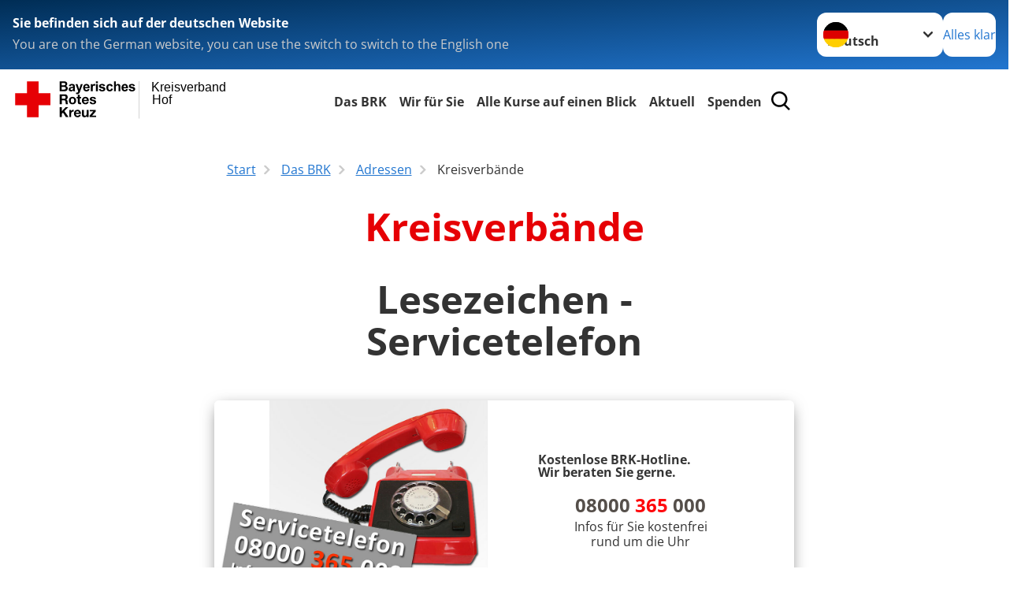

--- FILE ---
content_type: text/html; charset=utf-8
request_url: https://www.kvhof.brk.de/leichte-sprache/das-brk/adressen/adressen/kreisverbaende/detail/0209.html
body_size: 24021
content:
<!DOCTYPE html>
<html lang="de">
<head>

<meta charset="utf-8">
<!-- 
	Produced by
	+Pluswerk AG
	https://www.pluswerk.ag/

	This website is powered by TYPO3 - inspiring people to share!
	TYPO3 is a free open source Content Management Framework initially created by Kasper Skaarhoj and licensed under GNU/GPL.
	TYPO3 is copyright 1998-2026 of Kasper Skaarhoj. Extensions are copyright of their respective owners.
	Information and contribution at https://typo3.org/
-->




<meta name="generator" content="TYPO3 CMS">
<meta name="description" content="Von A bis Z: Finden Sie hier Links zu den Internetauftritten sämtlicher Kreisverbände des Deutschen Roten Kreuzes.">
<meta name="keywords" content="Kreisverbände DRK, Kreisverband, Deutsches Rotes Kreuz">
<meta name="author" content="Deutsches Rotes Kreuz">
<meta name="viewport" content="width=device-width, initial-scale=1">
<meta property="og:image" content="https://www.kvhof.brk.de/fileadmin/Bilder_und_Videos/map_mv_01.png">
<meta property="og:site_name" content="DRK e.V.">
<meta property="og:type" content="website">
<meta property="og:locale" content="de_DE">
<meta name="twitter:image" content="https://www.kvhof.brk.de/fileadmin/Bilder_und_Videos/map_mv_01.png">
<meta name="twitter:card" content="summary_large_image">
<meta name="twitter:site" content="@roteskreuz_de">
<meta name="copyright" content="Deutsches Rotes Kreuz">
<meta name="rating" content="General">
<meta name="revisit-after" content="1">


<link rel="stylesheet" href="/typo3temp/assets/css/20944ebdcdd0a2a92b9f0efc43a9286d.css?1769412210" media="all">
<link rel="stylesheet" href="/_assets/9d0d9d423edf61855281dad6f8fda023/Css/styles.css?1756118756" media="all">
<link rel="stylesheet" href="/_assets/e2ef477b7510a2835782732fd483c6bc/StyleSheets/stylesheet.min.css?1764743946" media="all">
<link rel="stylesheet" href="/_assets/c6d4d274eb87a12180a04ff4360967d1/Css/VideoShariff.min.css?1729496416" media="all">
<link rel="stylesheet" href="/_assets/3299bfb2442a9f8cb0423bb40898f932/Stylesheets/cookieconsent.css?1721332882" media="all">
<link rel="stylesheet" href="/_assets/3299bfb2442a9f8cb0423bb40898f932/Stylesheets/cookiecustom.css?1752185447" media="all">
<link rel="stylesheet" href="/_assets/3299bfb2442a9f8cb0423bb40898f932/Stylesheets/iframemanager.css?1752185447" media="all">
<link rel="stylesheet" href="/_assets/d281c2f3e584f3c85e4d8e6c6428b0e3/Css/drkcmsplus.css?1765485056" media="all">
<link rel="stylesheet" href="/_assets/d281c2f3e584f3c85e4d8e6c6428b0e3/Css/Drilldown-Icons.css?1742991042" media="all">
<link rel="stylesheet" href="/_assets/d281c2f3e584f3c85e4d8e6c6428b0e3/Css/drkcmsplus-brk.css?1721334358" media="all">
<link rel="stylesheet" href="/typo3temp/assets/css/fcf3f9bd3f24e5b86ca500ed1be2a968.css?1769412210" media="all">
<link href="/_assets/d281c2f3e584f3c85e4d8e6c6428b0e3/Css/drkcmsplus-flyout.css?1765485056" rel="stylesheet" >
<link href="/_assets/d281c2f3e584f3c85e4d8e6c6428b0e3/Css/drkcmsplus-burger.css?1752185448" rel="stylesheet" >


<script src="/typo3temp/assets/compressed/merged-4d760870105dfba0dfa964895029aaf5-cf00a5d22bff23e048346020c9a824aa.js?1769412210"></script>



<meta property="og:title" content="Kreisverbände"><meta property="og:description" content="Von A bis Z: Die Kreisverbände des DRK finden Sie hier."><meta property="og:url" content="/leichte-sprache/das-brk/adressen/adressen/kreisverbaende.html"><meta property="twitter:title" content="Kreisverbände"><meta property="twitter:description" content="Von A bis Z: Die Kreisverbände des DRK finden Sie hier."><title>Kreisverbände - Kreisverband Hof </title><!-- test23 -->




<link rel="apple-touch-icon" sizes="180x180" href="/_assets/e2ef477b7510a2835782732fd483c6bc/Icons/Favicon/apple-touch-icon.png?v=68ddf38fd">
<link rel="icon" type="image/png" sizes="32x32" href="/_assets/e2ef477b7510a2835782732fd483c6bc/Icons/Favicon/favicon-32x32.png?v=68ddf38fd">
<link rel="icon" type="image/png" sizes="16x16" href="/_assets/e2ef477b7510a2835782732fd483c6bc/Icons/Favicon/favicon-16x16.png?v=68ddf38fd">
<link rel="manifest" href="/_assets/e2ef477b7510a2835782732fd483c6bc/Icons/Favicon/site.webmanifest?v=68ddf38fd&quot; crossorigin=&quot;use-credentials">
<link rel="mask-icon" href="/_assets/e2ef477b7510a2835782732fd483c6bc/Icons/Favicon/safari-pinned-tab.svg?v=68ddf38fd&quot; color=&quot;#E60005">
<link rel="shortcut icon" href="/_assets/e2ef477b7510a2835782732fd483c6bc/Icons/Favicon/favicon.ico?v=68ddf38fd">
<meta name="msapplication-TileColor" content="#ffffff">
<meta name="msapplication-config" content="/_assets/e2ef477b7510a2835782732fd483c6bc/Icons/Favicon/browserconfig.xml?v=68ddf38fd">
<meta name="theme-color" content="#ffffff">




<link rel="canonical" href="/leichte-sprache/das-brk/adressen/adressen/kreisverbaende/detail/0209.html?cHash=b2c2f38a4efc9795ab3c32e63a98994c"/>
</head>
<body class="main dti-drkcmsplus dti-brk">


<div class="body__wrapper hyphenate pagets__two_columns"><header id="header"><div class="language-suggest bg bg--blue" style="display: none"><div class="language-suggest__content"><div class="language-suggest__text"><p class="language-suggest__message language-suggest__message--current"><strong><span data-suggest-language="en" style="display: none">You are on the English website</span><span data-suggest-language="de" style="display: none">Sie befinden sich auf der deutschen Website</span><span data-suggest-language="fallback" style="display: none">We do not provide this content in your preferred language</span></strong></p><p class="language-suggest__message language-suggest__message--suggest"><span data-suggest-language="en" style="display: none">You are on the German website, you can use the switch to switch to the English one</span><span data-suggest-language="de" style="display: none">Sie befinden sich auf der englischen Website, Sie können mit dem Schalter auf die deutsche Website wechseln</span><span data-suggest-language="fallback" style="display: none">You can use the switch to switch to the another available language if you want</span></p></div><div class="language-suggest__actions"><nav class="language-menu"><img src="/_assets/e2ef477b7510a2835782732fd483c6bc/Icons/Flags/de.svg?a491da9c1549a36b293a6a391739dfda" width="16" height="16" alt="" aria-hidden="true" class="language-menu__flag language-menu__flag--de"><img src="/_assets/e2ef477b7510a2835782732fd483c6bc/Icons/Flags/de.svg?a491da9c1549a36b293a6a391739dfda" width="16" height="16" alt="" aria-hidden="true" class="language-menu__flag language-menu__flag--de"><label class="visually-hidden" for="lang-select-header">Sprache wechseln zu</label><select name="pets" id="lang-select-header" class="language-menu__select bg bg--default"><option class="language-menu__option" data-flag="de" value="/das-brk/adressen/adressen/kreisverbaende/detail/0209.html?cHash=b2c2f38a4efc9795ab3c32e63a98994c">Deutsch</option></select></nav><button class="language-suggest__close button button--secondary"><span data-suggest-language="en" style="display: none">Continue</span><span data-suggest-language="de" style="display: none">Alles klar</span><span data-suggest-language="fallback" style="display: none">Continue</span></button></div></div></div><div class="toolbar__wrap"><div class="toolbar"><a class="toolbar__logo" title="Zur Startseite" href="/leichte-sprache/brk-kv-hof-startseite.html"><?xml version="1.0" encoding="UTF-8" standalone="no"?><!DOCTYPE svg PUBLIC "-//W3C//DTD SVG 1.1//EN" "http://www.w3.org/Graphics/SVG/1.1/DTD/svg11.dtd"><svg width="100%" height="100%" viewBox="0 0 400 60" version="1.1" xmlns="http://www.w3.org/2000/svg" xmlns:xlink="http://www.w3.org/1999/xlink" xml:space="preserve" xmlns:serif="http://www.serif.com/" style="fill-rule:evenodd;clip-rule:evenodd;stroke-linecap:round;stroke-linejoin:round;stroke-miterlimit:1.5;"><g id="Beschriftung" transform="matrix(1,0,0,1,46.165,0)"><g id="line3" transform="matrix(0.936334,0,0,1,-64.3047,39.6912)"><g transform="matrix(1.068,0,0,1,-13.7389,0)"><text id="f" x="202.057px" y="15.25px" style="font-family:'ArialMT', 'Arial', sans-serif;font-size:20px;"></text></g></g><g id="line2" transform="matrix(0.934693,0,0,1,-63.6098,20.1375)"><g transform="matrix(1.06987,0,0,1,-14.1177,0)"><text id="f1" serif:id="f" x="202.057px" y="15.25px" style="font-family:'ArialMT', 'Arial', sans-serif;font-size:20px;">Hof</text></g></g><g id="line1" transform="matrix(0.936801,0,0,1,-64.1996,0.204079)"><g transform="matrix(1.06746,0,0,1,-13.6312,0)"><text id="f2" serif:id="f" x="202.057px" y="15.25px" style="font-family:'ArialMT', 'Arial', sans-serif;font-size:20px;">Kreisverband</text></g></g></g><g transform="matrix(0.0894207,0,0,1.13566,134.16,-3.04006)"><g id="Linie"><rect x="201.423" y="2.583" width="0.97" height="49.778" style="fill:rgb(235,235,235);stroke:black;stroke-width:1.24px;"/></g></g><g id="BRK" transform="matrix(1,0,0,1,-50,0)"><g id="BRK-Logo-Text" serif:id="BRK Logo Text"><g id="path5387" transform="matrix(0.915624,0,0,0.914432,10.2474,0.287605)"><path d="M74.854,0L81.421,0C82.721,0 83.691,0.054 84.329,0.162C84.967,0.27 85.54,0.496 86.044,0.838C86.548,1.181 86.968,1.637 87.304,2.207C87.64,2.777 87.809,3.417 87.809,4.125C87.809,4.892 87.601,5.597 87.188,6.237C86.775,6.878 86.214,7.359 85.507,7.679C86.505,7.971 87.271,8.469 87.807,9.173C88.343,9.877 88.611,10.704 88.611,11.655C88.611,12.403 88.437,13.131 88.09,13.838C87.742,14.546 87.268,15.111 86.667,15.534C86.065,15.957 85.325,16.217 84.443,16.315C83.89,16.374 82.557,16.412 80.444,16.427L74.853,16.427L74.853,-0L74.854,-0L74.854,0ZM78.179,2.73L78.179,6.516L80.348,6.516C81.638,6.516 82.44,6.498 82.753,6.461C83.319,6.394 83.764,6.198 84.09,5.874C84.413,5.55 84.576,5.124 84.576,4.596C84.576,4.09 84.437,3.678 84.157,3.362C83.877,3.045 83.461,2.854 82.91,2.787C82.582,2.75 81.638,2.731 80.08,2.731L78.179,2.731L78.179,2.73ZM78.179,9.246L78.179,13.652L81.25,13.652C82.446,13.652 83.205,13.618 83.526,13.55C84.018,13.461 84.42,13.241 84.73,12.893C85.04,12.544 85.196,12.078 85.196,11.494C85.196,10.999 85.076,10.58 84.837,10.235C84.598,9.891 84.252,9.64 83.801,9.482C83.349,9.325 82.368,9.246 80.859,9.246L78.179,9.246Z"/></g><g id="path5389" transform="matrix(0.915624,0,0,0.914432,10.2474,0.287605)"><path d="M93.283,8.191L90.44,7.686C90.761,6.524 91.314,5.664 92.097,5.105C92.882,4.547 94.046,4.267 95.592,4.267C96.995,4.267 98.041,4.433 98.728,4.765C99.414,5.097 99.897,5.52 100.178,6.031C100.457,6.542 100.597,7.482 100.597,8.848L100.551,12.521C100.551,13.566 100.601,14.337 100.701,14.833C100.801,15.329 100.988,15.861 101.262,16.429L98.144,16.429C98.062,16.221 97.962,15.915 97.843,15.509C97.791,15.324 97.754,15.202 97.731,15.143C97.196,15.671 96.623,16.066 96.013,16.331C95.403,16.595 94.752,16.726 94.059,16.726C92.839,16.726 91.877,16.394 91.174,15.73C90.471,15.065 90.12,14.225 90.12,13.21C90.12,12.538 90.28,11.938 90.6,11.412C90.921,10.886 91.37,10.483 91.948,10.203C92.526,9.923 93.359,9.678 94.449,9.47C95.918,9.193 96.935,8.935 97.503,8.697L97.503,8.379C97.503,7.766 97.353,7.329 97.054,7.068C96.754,6.807 96.19,6.677 95.36,6.677C94.799,6.677 94.362,6.789 94.047,7.013C93.732,7.237 93.477,7.629 93.283,8.191L93.283,8.191ZM97.502,10.737C97.099,10.872 96.461,11.032 95.588,11.219C94.716,11.406 94.144,11.589 93.876,11.768C93.466,12.059 93.261,12.429 93.261,12.876C93.261,13.317 93.425,13.698 93.753,14.019C94.081,14.339 94.499,14.5 95.007,14.5C95.574,14.5 96.115,14.314 96.63,13.94C97.01,13.657 97.26,13.31 97.38,12.899C97.462,12.63 97.503,12.118 97.503,11.364L97.503,10.737L97.502,10.737Z"/></g><g id="path5391" transform="matrix(0.915624,0,0,0.914432,10.2474,0.287605)"><path d="M101.739,4.52L105.086,4.52L107.941,12.967L110.727,4.52L113.982,4.52L109.785,15.98L109.028,18.048C108.751,18.742 108.487,19.271 108.236,19.636C107.985,20.001 107.696,20.298 107.37,20.525C107.045,20.752 106.644,20.93 106.168,21.056C105.693,21.183 105.155,21.246 104.556,21.246C103.95,21.246 103.354,21.183 102.77,21.056L102.495,18.599C102.989,18.697 103.434,18.745 103.832,18.745C104.566,18.745 105.108,18.529 105.461,18.098C105.812,17.668 106.082,17.118 106.269,16.451L101.739,4.52Z" style="fill-rule:nonzero;"/></g><g id="path5393" transform="matrix(0.915624,0,0,0.914432,10.2474,0.287605)"><path d="M122.439,12.665L125.581,13.193C125.178,14.344 124.541,15.221 123.672,15.823C122.802,16.425 121.714,16.726 120.409,16.726C118.341,16.726 116.812,16.049 115.819,14.694C115.035,13.61 114.643,12.24 114.643,10.587C114.643,8.611 115.158,7.064 116.187,5.945C117.216,4.826 118.518,4.267 120.091,4.267C121.859,4.267 123.253,4.853 124.275,6.024C125.297,7.195 125.786,8.988 125.741,11.404L117.876,11.404C117.898,12.338 118.151,13.065 118.635,13.584C119.119,14.103 119.721,14.364 120.442,14.364C120.933,14.364 121.346,14.229 121.681,13.961C122.015,13.693 122.268,13.261 122.439,12.665ZM122.622,9.476C122.6,8.562 122.366,7.867 121.919,7.391C121.473,6.915 120.929,6.677 120.289,6.677C119.604,6.677 119.038,6.928 118.591,7.431C118.145,7.933 117.925,8.615 117.933,9.477L122.622,9.477L122.622,9.476Z"/></g><g id="path5395" transform="matrix(0.915624,0,0,0.914432,10.2474,0.287605)"><path d="M130.872,16.428L127.73,16.428L127.73,4.52L130.642,4.52L130.642,6.211C131.144,5.412 131.594,4.888 131.995,4.64C132.396,4.391 132.85,4.267 133.358,4.267C134.076,4.267 134.769,4.465 135.435,4.861L134.461,7.604C133.93,7.261 133.436,7.089 132.98,7.089C132.539,7.089 132.166,7.21 131.859,7.453C131.552,7.695 131.312,8.134 131.135,8.768C130.96,9.403 130.872,10.731 130.872,12.754L130.872,16.428Z" style="fill-rule:nonzero;"/></g><g id="path5397" transform="matrix(0.915624,0,0,0.914432,10.2474,0.287605)"><path d="M136.321,2.914L136.321,0L139.462,0L139.462,2.914L136.321,2.914ZM136.321,16.428L136.321,4.52L139.462,4.52L139.462,16.428L136.321,16.428Z"/></g><g id="path5399" transform="matrix(0.915624,0,0,0.914432,10.2474,0.287605)"><path d="M141.097,13.078L144.261,12.596C144.396,13.204 144.668,13.666 145.079,13.981C145.489,14.297 146.065,14.454 146.803,14.454C147.617,14.454 148.229,14.305 148.639,14.005C148.916,13.795 149.054,13.515 149.054,13.163C149.054,12.924 148.979,12.725 148.829,12.568C148.672,12.419 148.321,12.28 147.776,12.153C145.236,11.592 143.626,11.078 142.945,10.615C142.004,9.971 141.533,9.076 141.533,7.93C141.533,6.896 141.94,6.028 142.754,5.323C143.568,4.62 144.83,4.267 146.54,4.267C148.168,4.267 149.378,4.534 150.169,5.068C150.961,5.601 151.506,6.39 151.805,7.434L148.847,7.985C148.72,7.519 148.477,7.16 148.12,6.912C147.764,6.664 147.256,6.54 146.595,6.54C145.762,6.54 145.165,6.656 144.805,6.888C144.565,7.053 144.444,7.266 144.444,7.528C144.444,7.752 144.549,7.943 144.759,8.101C145.044,8.31 146.027,8.606 147.707,8.988C149.389,9.37 150.563,9.837 151.229,10.391C151.888,10.951 152.218,11.732 152.218,12.735C152.218,13.826 151.762,14.764 150.851,15.55C149.939,16.335 148.589,16.727 146.804,16.727C145.182,16.727 143.898,16.4 142.953,15.746C142.007,15.092 141.388,14.201 141.097,13.078Z" style="fill-rule:nonzero;"/></g><g id="path5401" transform="matrix(0.915624,0,0,0.914432,10.2474,0.287605)"><path d="M164.893,8.053L161.797,8.604C161.693,7.989 161.456,7.525 161.086,7.213C160.717,6.902 160.237,6.746 159.648,6.746C158.864,6.746 158.239,7.017 157.772,7.56C157.306,8.102 157.073,9.01 157.073,10.283C157.073,11.698 157.31,12.697 157.783,13.281C158.256,13.864 158.891,14.157 159.689,14.157C160.285,14.157 160.773,13.987 161.153,13.645C161.533,13.304 161.802,12.717 161.957,11.885L165.053,12.413C164.732,13.836 164.117,14.91 163.206,15.636C162.297,16.363 161.076,16.726 159.547,16.726C157.809,16.726 156.423,16.176 155.39,15.077C154.357,13.977 153.84,12.454 153.84,10.509C153.84,8.54 154.358,7.009 155.395,5.912C156.431,4.816 157.834,4.268 159.601,4.268C161.047,4.268 162.198,4.58 163.051,5.204C163.907,5.827 164.52,6.777 164.893,8.053Z" style="fill-rule:nonzero;"/></g><g id="path5403" transform="matrix(0.915624,0,0,0.914432,10.2474,0.287605)"><path d="M169.932,0L169.932,6.09C170.953,4.875 172.174,4.267 173.593,4.267C174.322,4.267 174.978,4.402 175.564,4.671C176.149,4.939 176.591,5.283 176.888,5.701C177.185,6.119 177.387,6.582 177.496,7.09C177.604,7.597 177.659,8.385 177.659,9.452L177.659,16.428L174.518,16.428L174.518,10.147C174.518,8.901 174.457,8.11 174.336,7.774C174.215,7.438 174.002,7.171 173.696,6.973C173.39,6.775 173.008,6.677 172.547,6.677C172.019,6.677 171.547,6.803 171.132,7.057C170.717,7.311 170.413,7.694 170.221,8.204C170.028,8.715 169.932,9.471 169.932,10.471L169.932,16.427L166.79,16.427L166.79,0L169.932,0Z" style="fill-rule:nonzero;"/></g><g id="path5405" transform="matrix(0.915624,0,0,0.914432,10.2474,0.287605)"><path d="M187.275,12.665L190.417,13.193C190.013,14.344 189.377,15.221 188.508,15.823C187.638,16.425 186.55,16.726 185.244,16.726C183.177,16.726 181.647,16.049 180.654,14.694C179.87,13.61 179.479,12.24 179.479,10.587C179.479,8.611 179.994,7.064 181.022,5.945C182.051,4.827 183.353,4.267 184.927,4.267C186.694,4.267 188.09,4.853 189.111,6.024C190.132,7.195 190.621,8.988 190.577,11.404L182.712,11.404C182.734,12.338 182.987,13.065 183.471,13.584C183.955,14.103 184.557,14.364 185.278,14.364C185.769,14.364 186.182,14.229 186.517,13.961C186.851,13.693 187.103,13.261 187.275,12.665ZM187.459,9.476C187.437,8.562 187.201,7.867 186.755,7.391C186.308,6.915 185.764,6.677 185.125,6.677C184.44,6.677 183.874,6.928 183.427,7.431C182.98,7.933 182.761,8.615 182.769,9.477L187.459,9.477L187.459,9.476Z"/></g><g id="path5407" transform="matrix(0.915624,0,0,0.914432,10.2474,0.287605)"><path d="M191.581,13.078L194.744,12.596C194.879,13.204 195.151,13.666 195.562,13.981C195.973,14.297 196.548,14.454 197.286,14.454C198.1,14.454 198.712,14.305 199.123,14.005C199.399,13.795 199.537,13.515 199.537,13.163C199.537,12.924 199.462,12.725 199.312,12.568C199.156,12.419 198.805,12.28 198.259,12.153C195.719,11.592 194.109,11.078 193.428,10.615C192.487,9.971 192.016,9.076 192.016,7.93C192.016,6.896 192.423,6.028 193.237,5.323C194.051,4.619 195.314,4.267 197.023,4.267C198.652,4.267 199.861,4.534 200.652,5.068C201.445,5.601 201.989,6.39 202.288,7.434L199.33,7.985C199.203,7.519 198.96,7.16 198.604,6.912C198.248,6.664 197.739,6.54 197.079,6.54C196.246,6.54 195.648,6.656 195.288,6.888C195.048,7.053 194.928,7.266 194.928,7.528C194.928,7.752 195.033,7.943 195.243,8.101C195.528,8.31 196.51,8.606 198.191,8.988C199.873,9.37 201.046,9.837 201.712,10.391C202.372,10.951 202.701,11.732 202.701,12.735C202.701,13.826 202.245,14.764 201.334,15.55C200.422,16.335 199.073,16.727 197.287,16.727C195.665,16.727 194.382,16.4 193.436,15.746C192.49,15.09 191.872,14.201 191.581,13.078Z" style="fill-rule:nonzero;"/></g><g id="path5411" transform="matrix(0.915624,0,0,0.914432,10.2474,0.287605)"><path d="M74.9,21.518L83.75,21.518C86.692,21.518 88.554,23.566 88.554,26.05C88.554,27.983 87.772,29.431 85.956,30.168L85.956,30.213C87.727,30.673 88.232,32.398 88.347,34.055C88.416,35.09 88.392,37.022 89.036,37.942L85.427,37.942C84.991,36.907 85.037,35.319 84.853,34.008C84.6,32.284 83.933,31.525 82.118,31.525L78.509,31.525L78.509,37.942L74.9,37.942L74.9,21.518L74.9,21.518L74.9,21.518ZM78.509,28.948L82.462,28.948C84.071,28.948 84.945,28.258 84.945,26.601C84.945,25.015 84.071,24.324 82.462,24.324L78.509,24.324L78.509,28.948Z" style="fill-rule:nonzero;"/></g><g id="path5413" transform="matrix(0.915624,0,0,0.914432,10.2474,0.287605)"><path d="M96.622,25.728C100.368,25.728 102.782,28.212 102.782,32.008C102.782,35.779 100.367,38.264 96.622,38.264C92.897,38.264 90.484,35.779 90.484,32.008C90.484,28.212 92.898,25.728 96.622,25.728ZM96.622,35.802C98.852,35.802 99.518,33.893 99.518,32.008C99.518,30.098 98.852,28.189 96.622,28.189C94.415,28.189 93.749,30.099 93.749,32.008C93.749,33.894 94.415,35.802 96.622,35.802Z" style="fill-rule:nonzero;"/></g><g id="path5415" transform="matrix(0.915624,0,0,0.914432,10.2474,0.287605)"><path d="M108.989,26.05L111.379,26.05L111.379,28.235L108.989,28.235L108.989,34.123C108.989,35.227 109.265,35.503 110.369,35.503C110.713,35.503 111.035,35.48 111.38,35.411L111.38,37.965C110.829,38.056 110.115,38.08 109.472,38.08C107.472,38.08 105.725,37.619 105.725,35.25L105.725,28.235L103.748,28.235L103.748,26.05L105.725,26.05L105.725,22.485L108.989,22.485L108.989,26.05L108.989,26.05Z" style="fill-rule:nonzero;"/></g><g id="path5417" transform="matrix(0.915624,0,0,0.914432,10.2474,0.287605)"><path d="M115.7,32.789C115.793,34.86 116.804,35.802 118.619,35.802C119.929,35.802 120.987,34.998 121.194,34.261L124.067,34.261C123.147,37.068 121.194,38.264 118.504,38.264C114.757,38.264 112.436,35.687 112.436,32.008C112.436,28.442 114.895,25.728 118.504,25.728C122.549,25.728 124.504,29.132 124.274,32.789L115.7,32.789ZM121.01,30.719C120.712,29.063 119.998,28.189 118.413,28.189C116.344,28.189 115.746,29.799 115.7,30.719L121.01,30.719Z" style="fill-rule:nonzero;"/></g><g id="path5419" transform="matrix(0.915624,0,0,0.914432,10.2474,0.287605)"><path d="M128.734,34.077C128.757,35.503 129.952,36.078 131.239,36.078C132.182,36.078 133.377,35.71 133.377,34.561C133.377,33.57 132.02,33.225 129.676,32.72C127.79,32.306 125.906,31.639 125.906,29.546C125.906,26.51 128.526,25.728 131.077,25.728C133.676,25.728 136.066,26.602 136.318,29.523L133.215,29.523C133.124,28.258 132.158,27.913 130.986,27.913C130.25,27.913 129.17,28.052 129.17,29.018C129.17,30.19 131.009,30.352 132.87,30.789C134.779,31.226 136.641,31.917 136.641,34.124C136.641,37.253 133.928,38.265 131.216,38.265C128.457,38.265 125.768,37.23 125.629,34.079L128.734,34.079L128.734,34.077Z" style="fill-rule:nonzero;"/></g><g id="polygon5421" transform="matrix(0.613883,0,0,0.613476,10.2474,0.287606)"><path d="M123.75,73.817L134.241,88.629L127.486,88.629L120.115,77.623L117.03,80.743L117.03,88.629L111.647,88.629L111.647,64.149L117.03,64.149L117.03,74.298L126.596,64.149L133.315,64.149L123.75,73.817Z" style="fill-rule:nonzero;"/></g><g id="path5423" transform="matrix(0.915624,0,0,0.914432,10.2474,0.287605)"><path d="M91.105,47.568L94.209,47.568L94.209,49.776L94.254,49.776C94.852,48.281 96.461,47.246 98.047,47.246C98.277,47.246 98.553,47.292 98.76,47.362L98.76,50.397C98.461,50.328 97.979,50.282 97.588,50.282C95.198,50.282 94.37,52.007 94.37,54.1L94.37,59.459L91.105,59.459L91.105,47.568L91.105,47.568Z" style="fill-rule:nonzero;"/></g><g id="path5425" transform="matrix(0.915624,0,0,0.914432,10.2474,0.287605)"><path d="M102.327,54.307C102.418,56.378 103.43,57.32 105.246,57.32C106.556,57.32 107.613,56.516 107.82,55.78L110.694,55.78C109.774,58.585 107.82,59.782 105.13,59.782C101.384,59.782 99.062,57.205 99.062,53.526C99.062,49.96 101.521,47.246 105.13,47.246C109.176,47.246 111.13,50.65 110.9,54.307L102.327,54.307ZM107.637,52.237C107.338,50.581 106.625,49.707 105.039,49.707C102.97,49.707 102.372,51.317 102.327,52.237L107.637,52.237Z" style="fill-rule:nonzero;"/></g><g id="path5427" transform="matrix(0.915624,0,0,0.914432,10.2474,0.287605)"><path d="M123.773,59.46L120.669,59.46L120.669,57.804L120.6,57.804C119.772,59.138 118.348,59.782 116.968,59.782C113.497,59.782 112.624,57.827 112.624,54.882L112.624,47.568L115.888,47.568L115.888,54.284C115.888,56.239 116.462,57.205 117.98,57.205C119.75,57.205 120.508,56.216 120.508,53.801L120.508,47.568L123.772,47.568L123.772,59.46L123.773,59.46Z" style="fill-rule:nonzero;"/></g><g id="polygon5429" transform="matrix(0.613883,0,0,0.613476,10.2474,0.287606)"><path d="M187.284,88.629L187.284,84.96L196.507,74.572L187.97,74.572L187.97,70.903L202.919,70.903L202.919,74.572L193.695,84.96L203.569,84.96L203.569,88.629L187.284,88.629Z" style="fill-rule:nonzero;"/></g></g><g transform="matrix(1,0,0,1,9.97554,0.135392)"><g id="Rotkreuz-Logo" serif:id="Rotkreuz Logo"><path d="M36.39,0.1L36.39,18.3L54.57,18.3L54.57,36.54L36.39,36.54L36.39,54.75L18.18,54.75L18.18,36.54L0,36.54L0,18.3L18.18,18.3L18.18,0.1L36.39,0.1Z" style="fill:rgb(230,0,5);fill-rule:nonzero;"/></g></g></g></svg></a><div class="toolbar__navigation"><nav id="main-menu-flyout" class="main-menu-flyout" aria-label="Hauptmenü"  aria-hidden="true"><ul class="flyout-navi nav-list level-1" id="siteNavi"><li class="nav-item level-1-item parent active"><button id="parent-1"
									class="nav-item-button"
									aria-expanded="false"
									aria-controls="subnavi-1">
						Das BRK
					</button><div class="sub-navi-wrapper"
							 inert
							 aria-hidden="true"
							 id="subnavi-1"
							 aria-labelledby="parent-1"><ul class="nav-list sub-navi level-2"><li class="nav-item parent"><span>Ihr Kreisverband Hof</span><ul class="nav-list sub-navi level-3-or-deeper"><li class="nav-item" ><a class="nav-link" href="/leichte-sprache/das-brk/ihr-kreisverband-hof/ihr-kreisverband-hof/oeffnungszeiten-anfahrt.html" target="_self" title="Öffnungszeiten"><span>Öffnungszeiten</span></a></li><li class="nav-item" ><a class="nav-link" href="/leichte-sprache/das-brk/ihr-kreisverband-hof/ihr-kreisverband-hof/ihre-ansprechpartner.html" target="_self" title="Ihre Ansprechpartner"><span>Ihre Ansprechpartner</span></a></li><li class="nav-item" ><a class="nav-link" href="/leichte-sprache/das-rote-kreuz/kontakt/kontaktformular-1.html" target="_self" title="Kontaktformular"><span>Kontaktformular</span></a></li><li class="nav-item" ><a class="nav-link" href="/leichte-sprache/das-brk/ihr-kreisverband-hof/ihr-kreisverband-hof/organigramm.html" target="_self" title="Organigramm"><span>Organigramm</span></a></li><li class="nav-item" ><a class="nav-link" href="/leichte-sprache/das-brk/ihr-kreisverband-hof/ihr-kreisverband-hof/niederlassungen.html" target="_self" title="Niederlassungen"><span>Niederlassungen</span></a></li><li class="nav-item" ><a class="nav-link" href="/leichte-sprache/das-brk/ihr-kreisverband-hof/ihr-kreisverband-hof/der-kreisvorstand.html" target="_self" title="Der Kreisvorstand"><span>Der Kreisvorstand</span></a></li><li class="nav-item" ><a class="nav-link" href="/leichte-sprache/das-brk/ihr-kreisverband-hof/ihr-kreisverband-hof/satzung.html" target="_self" title="Satzung"><span>Satzung</span></a></li><li class="nav-item" ><a class="nav-link" href="/leichte-sprache/das-brk/ihr-kreisverband-hof/ihr-kreisverband-hof/verbandsstruktur.html" target="_self" title="Verbandsstruktur"><span>Verbandsstruktur</span></a></li><li class="nav-item" ><a class="nav-link" href="https://www.brk.de/" target="_blank" title="BRK-Landesverband"><span>BRK-Landesverband</span></a></li></ul></li><li class="nav-item parent"><span>Rettungsdienst im Kreisverband Hof</span><ul class="nav-list sub-navi level-3-or-deeper"><li class="nav-item" ><a class="nav-link" href="/leichte-sprache/das-brk/rettungsdienst/rettungsdienst-hof/rettungsdienst.html" target="_self" title="Rettungs-Dienst"><span>Rettungs-Dienst</span></a></li><li class="nav-item" ><a class="nav-link" href="/leichte-sprache/das-brk/rettungsdienst/rettungsdienst-hof/rettungswachen.html" target="_self" title="Rettungswachen"><span>Rettungswachen</span></a></li><li class="nav-item" ><a class="nav-link" href="/leichte-sprache/das-brk/rettungsdienst/rettungsdienst-hof/fahrzeuge.html" target="_self" title="Rettungs-Dienst"><span>Rettungs-Dienst</span></a></li><li class="nav-item" ><a class="nav-link" href="/leichte-sprache/aktuell/zertifizierungen-auszeichnungen/zertifizierungen/qualitaetsmanagement-im-rettungsdienst-1.html" target="_self" title="Qualitätsmanagement im Rettungsdienst"><span>Qualitätsmanagement im Rettungsdienst</span></a></li></ul></li><li class="nav-item parent"><span>Selbstverständnis</span><ul class="nav-list sub-navi level-3-or-deeper"><li class="nav-item" ><a class="nav-link" href="/leichte-sprache/das-brk/selbstverstaendnis/selbstverstaendnis/grundsaetze.html" target="_self" title="Die Grundsätze des Roten Kreuzes und Roten Halbmondes"><span>Grundsätze</span></a></li><li class="nav-item" ><a class="nav-link" href="/leichte-sprache/das-brk/selbstverstaendnis/selbstverstaendnis/leitbild.html" target="_self" title="Leitbild"><span>Leitbild</span></a></li><li class="nav-item" ><a class="nav-link" href="/leichte-sprache/das-brk/selbstverstaendnis/selbstverstaendnis/auftrag.html" target="_self" title="Auftrag des DRK"><span>Auftrag</span></a></li><li class="nav-item" ><a class="nav-link" href="/leichte-sprache/das-brk/selbstverstaendnis/selbstverstaendnis/geschichte.html" target="_self" title="Geschichte"><span>Geschichte</span></a></li></ul></li><li class="nav-item parent active"><span>Adressen</span><ul class="nav-list sub-navi level-3-or-deeper"><li class="nav-item" ><a class="nav-link" href="/leichte-sprache/das-brk/adressen/adressen/landesverbaende.html" target="_self" title="Landesverbände"><span>Landesverbände</span></a></li><li class="nav-item active current" aria-current="page"><div class="nav-item-current nav-link"><span class="nav-item-current-label">Sie sind hier:</span><span class="nav-item-current-title">Kreisverbände</span></div></li><li class="nav-item" ><a class="nav-link" href="/leichte-sprache/das-brk/adressen/adressen/schwesternschaften.html" target="_self" title="Schwesternschaften"><span>Schwesternschaften</span></a></li><li class="nav-item" ><a class="nav-link" href="/leichte-sprache/das-brk/adressen/adressen/generalsekretariat.html" target="_self" title="DRK-Generalsekretariat"><span>Generalsekretariat</span></a></li><li class="nav-item" ><a class="nav-link" href="/leichte-sprache/das-brk/adressen/adressen/rotes-kreuz-international.html" target="_self" title="Rotes Kreuz international"><span>Rotes Kreuz international</span></a></li></ul></li></ul></div><div class="open-parent-overlay"></div></li><li class="nav-item level-1-item parent"><button id="parent-2"
									class="nav-item-button"
									aria-expanded="false"
									aria-controls="subnavi-2">
						Wir für Sie
					</button><div class="sub-navi-wrapper"
							 inert
							 aria-hidden="true"
							 id="subnavi-2"
							 aria-labelledby="parent-2"><ul class="nav-list sub-navi level-2"><li class="nav-item parent"><span>Pflege &amp; Soziales</span><ul class="nav-list sub-navi level-3-or-deeper"><li class="nav-item" ><a class="nav-link" href="/leichte-sprache/angebote/pflege-soziales/ambulante-hauskrankenpflege.html" target="_self" title="Ambulante Pflege"><span>Ambulante Pflege</span></a></li><li class="nav-item" ><a class="nav-link" href="/leichte-sprache/wwwkvhofbrkde/angebote/pflege-soziales/haeusliche-pflege-koerperpflege.html" target="_self" title="Häusliche Pflege / Körperpflege"><span>Häusliche Pflege / Körperpflege</span></a></li><li class="nav-item" ><a class="nav-link" href="/leichte-sprache/angebote/pflege-soziales/betreutes-wohnen-im-haus-rosengarten.html" target="_self" title="Betreutes Wohnen im Haus Rosengarten"><span>Betreutes Wohnen im Haus Rosengarten</span></a></li></ul></li><li class="nav-item parent"><span>Beratung</span><ul class="nav-list sub-navi level-3-or-deeper"><li class="nav-item" ><a class="nav-link" href="/leichte-sprache/wwwkvhofbrkde/angebote/beratung/beratung-zur-pflegeversicherung.html" target="_self" title="Beratung zur Pflegeversicherung"><span>Beratung zur Pflegeversicherung</span></a></li><li class="nav-item" ><a class="nav-link" href="/leichte-sprache/wwwkvhofbrkde/angebote/beratung/beratung-fuer-krebskranke.html" target="_self" title="Beratung für Krebskranke"><span>Beratung für Krebskranke</span></a></li></ul></li><li class="nav-item parent"><span>Freizeitangebote</span><ul class="nav-list sub-navi level-3-or-deeper"><li class="nav-item" ><a class="nav-link" href="/leichte-sprache/angebote/freizeitangebote/seniorengymnastik.html" target="_self" title="Gymnastik"><span>Gymnastik</span></a></li><li class="nav-item" ><a class="nav-link" href="/leichte-sprache/angebote/freizeitangebote/freizeitangebote-fuer-menschen-mit-behinderungen.html" target="_self" title="Frei-Zeit-Angebote für Menschen mit Behinderung"><span>Frei-Zeit-Angebote für Menschen mit Behinderung</span></a></li></ul></li><li class="nav-item parent"><span>Herzenswunsch Hospizmobil</span><ul class="nav-list sub-navi level-3-or-deeper"><li class="nav-item" ><a class="nav-link" href="/leichte-sprache/angebote/freizeitangebote-2/wunschmobil.html" target="_self" title="Wünsche erfüllen am Lebensende"><span>Wünsche erfüllen am Lebensende</span></a></li></ul></li><li class="nav-item parent"><span>Hilfen im Alltag</span><ul class="nav-list sub-navi level-3-or-deeper"><li class="nav-item" ><a class="nav-link" href="/leichte-sprache/angebote/hilfen-im-alltag/hausnotruf.html" target="_self" title="Haus-Not-Ruf"><span>Haus-Not-Ruf</span></a></li><li class="nav-item" ><a class="nav-link" href="/leichte-sprache/angebote/hilfen-im-alltag/mobilruf.html" target="_self" title="Mobilruf"><span>Mobilruf</span></a></li><li class="nav-item" ><a class="nav-link" href="/leichte-sprache/angebote/hilfen-im-alltag-1/notruf-smartwatch.html" target="_self" title="Notruf smartWatch"><span>Notruf smartWatch</span></a></li><li class="nav-item" ><a class="nav-link" href="/leichte-sprache/angebote/hilfen-im-alltag/die-rotkreuzdose-kleine-dose-grosse-hilfe.html" target="_self" title="Die Rotkreuzdose: kleine Dose, große Hilfe"><span>Die Rotkreuzdose: kleine Dose, große Hilfe</span></a></li><li class="nav-item" ><a class="nav-link" href="/leichte-sprache/angebote/hilfen-im-alltag/kleiderladen.html" target="_self" title="Kleiderladen"><span>Kleiderladen</span></a></li><li class="nav-item" ><a class="nav-link" href="/leichte-sprache/angebote/hilfen-im-alltag/rappelkiste-der-kinderladen.html" target="_self" title="Rappelkiste - der Kinderladen"><span>Rappelkiste - der Kinderladen</span></a></li></ul></li><li class="nav-item parent"><span>Stationäre Altenpflegeeinrichtung</span><ul class="nav-list sub-navi level-3-or-deeper"><li class="nav-item" ><a class="nav-link" href="/leichte-sprache/angebote/wohnen/stationaere-altenpflegeeinrichtungen.html" target="_self" title="Alten-Pflege-Einrichtungen"><span>Alten-Pflege-Einrichtungen</span></a></li></ul></li><li class="nav-item parent"><span>Existenzsichernde Hilfen</span><ul class="nav-list sub-navi level-3-or-deeper"><li class="nav-item" ><a class="nav-link" href="/leichte-sprache/angebote/kindertagesstaetten/unsere-brk-kindertagesstaetten.html" target="_self" title="Beratung für Menschen mit Schulden"><span>Beratung für Menschen mit Schulden</span></a></li><li class="nav-item" ><a class="nav-link" href="/leichte-sprache/wwwkvhofbrkde/angebote/kindertagesstaetten/brk-kita-hof-muehldamm.html" target="_self" title="BRK Kita Hof - Mühldamm"><span>BRK Kita Hof - Mühldamm</span></a></li><li class="nav-item" ><a class="nav-link" href="/leichte-sprache/wwwkvhofbrkde/angebote/kindertagesstaetten/brkcasa-montessori.html" target="_self" title="BRKcasa Montessori (integrativ)"><span>BRKcasa Montessori (integrativ)</span></a></li><li class="nav-item" ><a class="nav-link" href="/leichte-sprache/wwwkvhofbrkde/angebote/kindertagesstaetten/brk-kita-hof-lindenstrasse.html" target="_self" title="BRK Kita Hof - Lindenstraße"><span>BRK Kita Hof - Lindenstraße</span></a></li><li class="nav-item" ><a class="nav-link" href="/leichte-sprache/wwwkvhofbrkde/angebote/kindertagesstaetten/brk-kita-muenchberg.html" target="_self" title="BRK Kita Münchberg (integrativ)"><span>BRK Kita Münchberg (integrativ)</span></a></li><li class="nav-item" ><a class="nav-link" href="/leichte-sprache/wwwkvhofbrkde/angebote/kindertagesstaetten-1/brk-kita-naila.html" target="_self" title="BRK Kita Naila"><span>BRK Kita Naila</span></a></li><li class="nav-item" ><a class="nav-link" href="/leichte-sprache/angebote/kindertagesstaetten/freie-kindergarten-und-krippenplaetze.html" target="_self" title="Kleider-Läden"><span>Kleider-Läden</span></a></li></ul></li><li class="nav-item parent"><span>Such-Dienst</span><ul class="nav-list sub-navi level-3-or-deeper"><li class="nav-item" ><a class="nav-link" href="https://familylinks.icrc.org/en/Pages/home.aspx" target="_blank" title="Link zum internationalen Suchdienst-Netzwerk"><span>Link zum internationalen Suchdienst-Netzwerk</span></a></li></ul></li><li class="nav-item parent"><span>DRK-Flugdienst</span><ul class="nav-list sub-navi level-3-or-deeper"><li class="nav-item" ><a class="nav-link" href="/leichte-sprache/angebote/weitere-angebote/drk-flugdienst.html" target="_self" title="Flug-Dienst"><span>Flug-Dienst</span></a></li></ul></li></ul></div><div class="open-parent-overlay"></div></li><li class="nav-item level-1-item parent"><button id="parent-3"
									class="nav-item-button"
									aria-expanded="false"
									aria-controls="subnavi-3">
						Alle Kurse auf einen Blick
					</button><div class="sub-navi-wrapper"
							 inert
							 aria-hidden="true"
							 id="subnavi-3"
							 aria-labelledby="parent-3"><ul class="nav-list sub-navi level-2"><li class="nav-item parent"><span>Erste Hilfe-Schulungen</span><ul class="nav-list sub-navi level-3-or-deeper"><li class="nav-item" ><a class="nav-link" href="/leichte-sprache/kurse/erste-hilfe/rotkreuzkurs-erste-hilfe-ausbildung.html" target="_self" title="Rot-Kreuz-Kurs für Erste Hilfe"><span>Rot-Kreuz-Kurs für Erste Hilfe</span></a></li><li class="nav-item" ><a class="nav-link" href="/leichte-sprache/kurse/erste-hilfe/erste-hilfe-fortbildung-auffrischung.html" target="_self" title="Erste Hilfe Fort-Bildung"><span>Erste Hilfe Fort-Bildung</span></a></li><li class="nav-item" ><a class="nav-link" href="/leichte-sprache/kurse/erste-hilfe/erste-hilfe-am-kind.html" target="_self" title="Rot-Kreuz-Kurs Erste Hilfe am Kind"><span>Rot-Kreuz-Kurs Erste Hilfe am Kind</span></a></li><li class="nav-item" ><a class="nav-link" href="/leichte-sprache/kurse/erste-hilfe/notfallmanagement-fuer-das-praxisteam-kopie-1.html" target="_self" title="Rot-Kreuz-Kurs für Erste Hilfe"><span>Rot-Kreuz-Kurs für Erste Hilfe</span></a></li><li class="nav-item" ><a class="nav-link" href="/leichte-sprache/kurse/erste-hilfe/fit-in-erster-hilfe.html" target="_self" title="Rot-Kreuz-Kurs für Erste Hilfe"><span>Rot-Kreuz-Kurs für Erste Hilfe</span></a></li></ul></li><li class="nav-item parent"><span>Servicebereich</span><ul class="nav-list sub-navi level-3-or-deeper"><li class="nav-item" ><a class="nav-link" href="/leichte-sprache/kurse/servicebereich/allgemeine-geschaeftsbedingungen.html" target="_self" title="Allgemeine Geschäftsbedingungen"><span>Allgemeine Geschäftsbedingungen</span></a></li><li class="nav-item" ><a class="nav-link" href="/leichte-sprache/kurse/servicebereich/dokumente.html" target="_self" title="Gesundheits-Kurs Yoga"><span>Gesundheits-Kurs Yoga</span></a></li><li class="nav-item" ><a class="nav-link" href="/leichte-sprache/kurse/servicebereich/kontaktformular-fuer-ein-angebot-ihres-individuellen-kurses.html" target="_self" title="Trainings-Kurs Erinnerung und Konzentration"><span>Trainings-Kurs Erinnerung und Konzentration</span></a></li><li class="nav-item" ><a class="nav-link" href="/leichte-sprache/kurse/servicebereich/formular-zur-stornierung-einer-kursanmeldung.html" target="_self" title="Formular zur Stornierung einer Kursanmeldung"><span>Formular zur Stornierung einer Kursanmeldung</span></a></li></ul></li></ul></div><div class="open-parent-overlay"></div></li><li class="nav-item level-1-item parent"><button id="parent-4"
									class="nav-item-button"
									aria-expanded="false"
									aria-controls="subnavi-4">
						Aktuell
					</button><div class="sub-navi-wrapper"
							 inert
							 aria-hidden="true"
							 id="subnavi-4"
							 aria-labelledby="parent-4"><ul class="nav-list sub-navi level-2"><li class="nav-item parent"><span>BRK Newsletter</span><ul class="nav-list sub-navi level-3-or-deeper"><li class="nav-item" ><a class="nav-link" href="/leichte-sprache/aktuell/standard-titel/brk-newsletter.html" target="_self" title="Newsletter &quot;BRK aktuell&quot;"><span>Newsletter &quot;BRK aktuell&quot;</span></a></li></ul></li><li class="nav-item parent"><span>Presse &amp; Service</span><ul class="nav-list sub-navi level-3-or-deeper"><li class="nav-item" ><a class="nav-link" href="/leichte-sprache/aktuell/presse-service/pressemitteilungen.html" target="_self" title="Pressemitteilungen"><span>Pressemitteilungen</span></a></li></ul></li><li class="nav-item parent"><span>Termine und Veranstaltungen</span><ul class="nav-list sub-navi level-3-or-deeper"><li class="nav-item" ><a class="nav-link" href="/leichte-sprache/aktuell/termine-und-veranstaltungen.html" target="_self" title="Termine und Veranstaltungen"><span>Termine und Veranstaltungen</span></a></li></ul></li></ul></div><div class="open-parent-overlay"></div></li><li class="nav-item level-1-item parent"><button id="parent-5"
									class="nav-item-button"
									aria-expanded="false"
									aria-controls="subnavi-5">
						Spenden
					</button><div class="sub-navi-wrapper"
							 inert
							 aria-hidden="true"
							 id="subnavi-5"
							 aria-labelledby="parent-5"><ul class="nav-list sub-navi level-2"><li class="nav-item parent"><span>Stellenbörse</span><ul class="nav-list sub-navi level-3-or-deeper"><li class="nav-item" ><a class="nav-link" href="/leichte-sprache/start/stellenangebote.html" target="_self" title="Stellenangebote"><span>Stellenangebote</span></a></li></ul></li><li class="nav-item parent"><span>Kranken-Transport</span><ul class="nav-list sub-navi level-3-or-deeper"><li class="nav-item" ><a class="nav-link" href="/leichte-sprache/helfen-sie-mit/ehrenamtlich-helfen/bereitschaften.html" target="_self" title="Bereitschafts-Dienste"><span>Bereitschafts-Dienste</span></a></li><li class="nav-item" ><a class="nav-link" href="/leichte-sprache/helfen-sie-mit/ehrenamtlich-helfen/fachdienst-rettungshundestaffel.html" target="_self" title="Der Sanitäts-Dienst"><span>Der Sanitäts-Dienst</span></a></li><li class="nav-item" ><a class="nav-link" href="/leichte-sprache/helfen-sie-mit/ehrenamtlich-helfen/wasserwacht.html" target="_self" title="Die Wasser-Wacht"><span>Die Wasser-Wacht</span></a></li><li class="nav-item" ><a class="nav-link" href="/leichte-sprache/helfen-sie-mit/ehrenamtlich-helfen/bergwacht.html" target="_self" title="Berg-Wacht"><span>Berg-Wacht</span></a></li><li class="nav-item" ><a class="nav-link" href="/leichte-sprache/helfen-sie-mit/ehrenamtlich-helfen/jugendrotkreuz.html" target="_self" title="Jugend-Rot-Kreuz"><span>Jugend-Rot-Kreuz</span></a></li><li class="nav-item" ><a class="nav-link" href="/leichte-sprache/helfen-sie-mit/ehrenamtlich-helfen/aktiven-anmeldung.html" target="_self" title="Aktiven Anmeldung"><span>Aktiven Anmeldung</span></a></li></ul></li><li class="nav-item parent"><span>Engagement für Jugendliche</span><ul class="nav-list sub-navi level-3-or-deeper"><li class="nav-item" ><a class="nav-link" href="/leichte-sprache/helfen-sie-mit/engagement-fuer-jugendliche/fsj-freiwilliges-soziales-jahr.html" target="_self" title="FSJ - Freiwilliges Soziales Jahr"><span>FSJ - Freiwilliges Soziales Jahr</span></a></li><li class="nav-item" ><a class="nav-link" href="/leichte-sprache/helfen-sie-mit/engagement-fuer-jugendliche/bundesfreiwilligendienst.html" target="_self" title="Bundes-Freiwilligen-Dienst"><span>Bundes-Freiwilligen-Dienst</span></a></li></ul></li><li class="nav-item parent"><span>Beratung für Krebs-Kranke</span><ul class="nav-list sub-navi level-3-or-deeper"><li class="nav-item" ><a class="nav-link" href="/leichte-sprache/helfen-sie-mit/helfen-sie-mit/spenden/ganz-einfach-online-spenden-2.html" target="_self" title="Ganz einfach online spenden"><span>Ganz einfach online spenden</span></a></li><li class="nav-item" ><a class="nav-link" href="/leichte-sprache/helfen-sie-mit/helfen-sie-mit/spenden/jetzt-spenden.html" target="_self" title="Jetzt spenden"><span>Jetzt spenden</span></a></li><li class="nav-item" ><a class="nav-link" href="/leichte-sprache/helfen-sie-mit/helfen-sie-mit/spenden/blutspende.html" target="_self" title="Blut-Spende"><span>Blut-Spende</span></a></li><li class="nav-item" ><a class="nav-link" href="/leichte-sprache/helfen-sie-mit/helfen-sie-mit/spenden/kleidercontainer.html" target="_self" title="Kleider-Behälter"><span>Kleider-Behälter</span></a></li><li class="nav-item" ><a class="nav-link" href="/leichte-sprache/helfen-sie-mit/helfen-sie-mit/spenden/foerdermitglied-werden-2.html" target="_self" title="Fördermitglied werden"><span>Fördermitglied werden</span></a></li><li class="nav-item" ><a class="nav-link" href="/leichte-sprache/helfen-sie-mit/helfen-sie-mit/spenden/faq-haustuer-fundraising.html" target="_self" title="FAQ Haustür-Fundraising"><span>FAQ Haustür-Fundraising</span></a></li></ul></li></ul></div><div class="open-parent-overlay"></div></li></ul></nav><button class="toolbar__search-button" style="display: none" title="Öffne Suche und Quick Links"><?xml version="1.0" encoding="UTF-8" standalone="no"?><!DOCTYPE svg PUBLIC "-//W3C//DTD SVG 1.1//EN" "http://www.w3.org/Graphics/SVG/1.1/DTD/svg11.dtd"><svg width="100%" height="100%" viewBox="0 0 50 50" version="1.1" xmlns="http://www.w3.org/2000/svg" xmlns:xlink="http://www.w3.org/1999/xlink" xml:space="preserve" xmlns:serif="http://www.serif.com/" style="fill-rule:evenodd;clip-rule:evenodd;stroke-linejoin:round;stroke-miterlimit:2;"><g transform="matrix(1.77966,1.78561,-0.708286,0.705925,15.3624,-28.8202)"><rect x="23.063" y="24.359" width="7.693" height="4.408" style="fill:white;"/></g><g transform="matrix(0.740022,0,0,0.745117,5.66748,5.35482)"><path d="M50,46.35L37.45,34.23C40.853,30.527 42.748,25.679 42.76,20.65C42.76,9.26 33.17,0 21.38,0C9.59,0 0,9.26 0,20.65C0,32.04 9.59,41.29 21.38,41.29C25.672,41.301 29.872,40.041 33.45,37.67L46.22,50L50,46.35ZM5.35,20.65C5.35,12.11 12.54,5.16 21.35,5.16C30.16,5.16 37.35,12.16 37.35,20.65C37.35,29.14 30.16,36.13 21.35,36.13C12.54,36.13 5.35,29.19 5.35,20.65Z" style="fill:white;fill-rule:nonzero;"/></g><path d="M50,46.35L37.45,34.23C40.853,30.527 42.748,25.679 42.76,20.65C42.76,9.26 33.17,0 21.38,0C9.59,0 0,9.26 0,20.65C0,32.04 9.59,41.29 21.38,41.29C25.672,41.301 29.872,40.041 33.45,37.67L46.22,50L50,46.35ZM5.35,20.65C5.35,12.11 12.54,5.16 21.35,5.16C30.16,5.16 37.35,12.16 37.35,20.65C37.35,29.14 30.16,36.13 21.35,36.13C12.54,36.13 5.35,29.19 5.35,20.65Z" style="fill-rule:nonzero;"/></svg></button></div><button class="toolbar__nav-search-button" title="Öffne Hauptmenü und Suche" data-title-close="Schließe Hauptmenü und Suche"><svg width="10" height="10" aria-hidden="true"><use href="/_assets/e2ef477b7510a2835782732fd483c6bc/Icons/Sprites/essential-sprite.svg?5a6512e3afb37ee7cc7d2bd22d55a5c3#search"></use></svg><span></span></button></div></div><div class="main-menu__wrap" style="display: none"><div class="global-search" style="display: none"><form class="global-search__form" action="/leichte-sprache/suche.html" method="get" accept-charset="utf-8" novalidate=""><fieldset class="global-search__fieldset"><label for="global-search-input" class="visually-hidden">Suche</label><input type="search" id="global-search-input" class="global-search__input tx-solr-q js-solr-q form-control"
							 placeholder="durchsuchen"
							 name="tx_kesearch_pi1[sword]" minlength="3" autocomplete="off" required><button class="global-search__submit" title="Alle Inhalte durchsuchen" type="submit"><svg width="10" height="10" aria-hidden="true"><use href="/_assets/e2ef477b7510a2835782732fd483c6bc/Icons/Sprites/essential-sprite.svg?5a6512e3afb37ee7cc7d2bd22d55a5c3#search"></use></svg></button><button class="global-search__close" title="Suche und Quick Links schließen"></button></fieldset></form><nav class="quicklinks" style="display: none"><div class="quicklinks__title">
					Quick Links
				</div><ul class="quicklinks__list"><li class="quicklinks__item"><a href="/leichte-sprache/das-rote-kreuz/kontakt/kontaktformular-1-1.html" class="quicklinks__link">Kontaktformular</a></li><li class="quicklinks__item"><a href="https://www.brk.de/rotes-kreuz/kontakt/beschwerde-lob/" target="_blank" rel="noreferrer" class="quicklinks__link">Beschwerde/Lob</a></li><li class="quicklinks__item"><a href="/leichte-sprache/footer-menue-deutsch/service/sitemap.html" class="quicklinks__link">Sitemap</a></li><li class="quicklinks__item"><a href="http://news-rss.xml" target="_blank" rel="noreferrer" class="quicklinks__link">RSS-Feed</a></li><li class="quicklinks__item"><a href="http://www.drk-intern.de" target="_blank" rel="noreferrer" class="quicklinks__link">DRK intern</a></li></ul></nav></div><button type="button" id="siteNaviToggle" class="site-navi-toggle button" aria-haspopup="true" aria-expanded="false" aria-controls="siteNavi"><span class="label label-initial">Menü</span><span class="label label-close">Schließen</span></button><nav id="main-menu-burger" class="main-menu-burger" aria-label="Hauptmenü"  aria-hidden="true"><ul class="flyout-navi nav-list level-1" id="siteNavi"><li class="nav-item level-1-item parent active"><button id="parent-1"
									class="nav-item-button"
									aria-expanded="false"
									aria-controls="subnavi-1">
						Das BRK
					</button><ul class="nav-list sub-navi level-2"
							aria-hidden="true"
							id="subnavi-1"
							aria-labelledby="parent-1"><li class="nav-item parent"><button id="parent-1"
									class="nav-item-button"
									aria-expanded="false"
									aria-controls="subnavi-1">
						Ihr Kreisverband Hof
					</button><ul class="nav-list sub-navi level-3-or-deeper"
							aria-hidden="true"
							id="subnavi-1"
							aria-labelledby="parent-1"><li class="nav-item" ><a class="nav-link" href="/leichte-sprache/das-brk/ihr-kreisverband-hof/ihr-kreisverband-hof/oeffnungszeiten-anfahrt.html" target="_self" title="Öffnungszeiten"><span>Öffnungszeiten</span></a></li><li class="nav-item" ><a class="nav-link" href="/leichte-sprache/das-brk/ihr-kreisverband-hof/ihr-kreisverband-hof/ihre-ansprechpartner.html" target="_self" title="Ihre Ansprechpartner"><span>Ihre Ansprechpartner</span></a></li><li class="nav-item" ><a class="nav-link" href="/leichte-sprache/das-rote-kreuz/kontakt/kontaktformular-1.html" target="_self" title="Kontaktformular"><span>Kontaktformular</span></a></li><li class="nav-item" ><a class="nav-link" href="/leichte-sprache/das-brk/ihr-kreisverband-hof/ihr-kreisverband-hof/organigramm.html" target="_self" title="Organigramm"><span>Organigramm</span></a></li><li class="nav-item" ><a class="nav-link" href="/leichte-sprache/das-brk/ihr-kreisverband-hof/ihr-kreisverband-hof/niederlassungen.html" target="_self" title="Niederlassungen"><span>Niederlassungen</span></a></li><li class="nav-item" ><a class="nav-link" href="/leichte-sprache/das-brk/ihr-kreisverband-hof/ihr-kreisverband-hof/der-kreisvorstand.html" target="_self" title="Der Kreisvorstand"><span>Der Kreisvorstand</span></a></li><li class="nav-item" ><a class="nav-link" href="/leichte-sprache/das-brk/ihr-kreisverband-hof/ihr-kreisverband-hof/satzung.html" target="_self" title="Satzung"><span>Satzung</span></a></li><li class="nav-item" ><a class="nav-link" href="/leichte-sprache/das-brk/ihr-kreisverband-hof/ihr-kreisverband-hof/verbandsstruktur.html" target="_self" title="Verbandsstruktur"><span>Verbandsstruktur</span></a></li><li class="nav-item" ><a class="nav-link" href="https://www.brk.de/" target="_blank" title="BRK-Landesverband"><span>BRK-Landesverband</span></a></li></ul></li><li class="nav-item parent"><button id="parent-2"
									class="nav-item-button"
									aria-expanded="false"
									aria-controls="subnavi-2">
						Rettungsdienst im Kreisverband Hof
					</button><ul class="nav-list sub-navi level-3-or-deeper"
							aria-hidden="true"
							id="subnavi-2"
							aria-labelledby="parent-2"><li class="nav-item" ><a class="nav-link" href="/leichte-sprache/das-brk/rettungsdienst/rettungsdienst-hof/rettungsdienst.html" target="_self" title="Rettungs-Dienst"><span>Rettungs-Dienst</span></a></li><li class="nav-item" ><a class="nav-link" href="/leichte-sprache/das-brk/rettungsdienst/rettungsdienst-hof/rettungswachen.html" target="_self" title="Rettungswachen"><span>Rettungswachen</span></a></li><li class="nav-item" ><a class="nav-link" href="/leichte-sprache/das-brk/rettungsdienst/rettungsdienst-hof/fahrzeuge.html" target="_self" title="Rettungs-Dienst"><span>Rettungs-Dienst</span></a></li><li class="nav-item" ><a class="nav-link" href="/leichte-sprache/aktuell/zertifizierungen-auszeichnungen/zertifizierungen/qualitaetsmanagement-im-rettungsdienst-1.html" target="_self" title="Qualitätsmanagement im Rettungsdienst"><span>Qualitätsmanagement im Rettungsdienst</span></a></li></ul></li><li class="nav-item parent"><button id="parent-3"
									class="nav-item-button"
									aria-expanded="false"
									aria-controls="subnavi-3">
						Selbstverständnis
					</button><ul class="nav-list sub-navi level-3-or-deeper"
							aria-hidden="true"
							id="subnavi-3"
							aria-labelledby="parent-3"><li class="nav-item" ><a class="nav-link" href="/leichte-sprache/das-brk/selbstverstaendnis/selbstverstaendnis/grundsaetze.html" target="_self" title="Die Grundsätze des Roten Kreuzes und Roten Halbmondes"><span>Grundsätze</span></a></li><li class="nav-item" ><a class="nav-link" href="/leichte-sprache/das-brk/selbstverstaendnis/selbstverstaendnis/leitbild.html" target="_self" title="Leitbild"><span>Leitbild</span></a></li><li class="nav-item" ><a class="nav-link" href="/leichte-sprache/das-brk/selbstverstaendnis/selbstverstaendnis/auftrag.html" target="_self" title="Auftrag des DRK"><span>Auftrag</span></a></li><li class="nav-item" ><a class="nav-link" href="/leichte-sprache/das-brk/selbstverstaendnis/selbstverstaendnis/geschichte.html" target="_self" title="Geschichte"><span>Geschichte</span></a></li></ul></li><li class="nav-item parent active"><button id="parent-4"
									class="nav-item-button"
									aria-expanded="false"
									aria-controls="subnavi-4">
						Adressen
					</button><ul class="nav-list sub-navi level-3-or-deeper"
							aria-hidden="true"
							id="subnavi-4"
							aria-labelledby="parent-4"><li class="nav-item" ><a class="nav-link" href="/leichte-sprache/das-brk/adressen/adressen/landesverbaende.html" target="_self" title="Landesverbände"><span>Landesverbände</span></a></li><li class="nav-item active current" aria-current="page"><div class="nav-item-current nav-link"><span class="nav-item-current-label">Sie sind hier:</span><span class="nav-item-current-title">Kreisverbände</span></div></li><li class="nav-item" ><a class="nav-link" href="/leichte-sprache/das-brk/adressen/adressen/schwesternschaften.html" target="_self" title="Schwesternschaften"><span>Schwesternschaften</span></a></li><li class="nav-item" ><a class="nav-link" href="/leichte-sprache/das-brk/adressen/adressen/generalsekretariat.html" target="_self" title="DRK-Generalsekretariat"><span>Generalsekretariat</span></a></li><li class="nav-item" ><a class="nav-link" href="/leichte-sprache/das-brk/adressen/adressen/rotes-kreuz-international.html" target="_self" title="Rotes Kreuz international"><span>Rotes Kreuz international</span></a></li></ul></li></ul></li><li class="nav-item level-1-item parent"><button id="parent-2"
									class="nav-item-button"
									aria-expanded="false"
									aria-controls="subnavi-2">
						Wir für Sie
					</button><ul class="nav-list sub-navi level-2"
							aria-hidden="true"
							id="subnavi-2"
							aria-labelledby="parent-2"><li class="nav-item parent"><button id="parent-1"
									class="nav-item-button"
									aria-expanded="false"
									aria-controls="subnavi-1">
						Pflege &amp; Soziales
					</button><ul class="nav-list sub-navi level-3-or-deeper"
							aria-hidden="true"
							id="subnavi-1"
							aria-labelledby="parent-1"><li class="nav-item" ><a class="nav-link" href="/leichte-sprache/angebote/pflege-soziales/ambulante-hauskrankenpflege.html" target="_self" title="Ambulante Pflege"><span>Ambulante Pflege</span></a></li><li class="nav-item" ><a class="nav-link" href="/leichte-sprache/wwwkvhofbrkde/angebote/pflege-soziales/haeusliche-pflege-koerperpflege.html" target="_self" title="Häusliche Pflege / Körperpflege"><span>Häusliche Pflege / Körperpflege</span></a></li><li class="nav-item" ><a class="nav-link" href="/leichte-sprache/angebote/pflege-soziales/betreutes-wohnen-im-haus-rosengarten.html" target="_self" title="Betreutes Wohnen im Haus Rosengarten"><span>Betreutes Wohnen im Haus Rosengarten</span></a></li></ul></li><li class="nav-item parent"><button id="parent-2"
									class="nav-item-button"
									aria-expanded="false"
									aria-controls="subnavi-2">
						Beratung
					</button><ul class="nav-list sub-navi level-3-or-deeper"
							aria-hidden="true"
							id="subnavi-2"
							aria-labelledby="parent-2"><li class="nav-item" ><a class="nav-link" href="/leichte-sprache/wwwkvhofbrkde/angebote/beratung/beratung-zur-pflegeversicherung.html" target="_self" title="Beratung zur Pflegeversicherung"><span>Beratung zur Pflegeversicherung</span></a></li><li class="nav-item" ><a class="nav-link" href="/leichte-sprache/wwwkvhofbrkde/angebote/beratung/beratung-fuer-krebskranke.html" target="_self" title="Beratung für Krebskranke"><span>Beratung für Krebskranke</span></a></li></ul></li><li class="nav-item parent"><button id="parent-3"
									class="nav-item-button"
									aria-expanded="false"
									aria-controls="subnavi-3">
						Freizeitangebote
					</button><ul class="nav-list sub-navi level-3-or-deeper"
							aria-hidden="true"
							id="subnavi-3"
							aria-labelledby="parent-3"><li class="nav-item" ><a class="nav-link" href="/leichte-sprache/angebote/freizeitangebote/seniorengymnastik.html" target="_self" title="Gymnastik"><span>Gymnastik</span></a></li><li class="nav-item" ><a class="nav-link" href="/leichte-sprache/angebote/freizeitangebote/freizeitangebote-fuer-menschen-mit-behinderungen.html" target="_self" title="Frei-Zeit-Angebote für Menschen mit Behinderung"><span>Frei-Zeit-Angebote für Menschen mit Behinderung</span></a></li></ul></li><li class="nav-item parent"><button id="parent-4"
									class="nav-item-button"
									aria-expanded="false"
									aria-controls="subnavi-4">
						Herzenswunsch Hospizmobil
					</button><ul class="nav-list sub-navi level-3-or-deeper"
							aria-hidden="true"
							id="subnavi-4"
							aria-labelledby="parent-4"><li class="nav-item" ><a class="nav-link" href="/leichte-sprache/angebote/freizeitangebote-2/wunschmobil.html" target="_self" title="Wünsche erfüllen am Lebensende"><span>Wünsche erfüllen am Lebensende</span></a></li></ul></li><li class="nav-item parent"><button id="parent-5"
									class="nav-item-button"
									aria-expanded="false"
									aria-controls="subnavi-5">
						Hilfen im Alltag
					</button><ul class="nav-list sub-navi level-3-or-deeper"
							aria-hidden="true"
							id="subnavi-5"
							aria-labelledby="parent-5"><li class="nav-item" ><a class="nav-link" href="/leichte-sprache/angebote/hilfen-im-alltag/hausnotruf.html" target="_self" title="Haus-Not-Ruf"><span>Haus-Not-Ruf</span></a></li><li class="nav-item" ><a class="nav-link" href="/leichte-sprache/angebote/hilfen-im-alltag/mobilruf.html" target="_self" title="Mobilruf"><span>Mobilruf</span></a></li><li class="nav-item" ><a class="nav-link" href="/leichte-sprache/angebote/hilfen-im-alltag-1/notruf-smartwatch.html" target="_self" title="Notruf smartWatch"><span>Notruf smartWatch</span></a></li><li class="nav-item" ><a class="nav-link" href="/leichte-sprache/angebote/hilfen-im-alltag/die-rotkreuzdose-kleine-dose-grosse-hilfe.html" target="_self" title="Die Rotkreuzdose: kleine Dose, große Hilfe"><span>Die Rotkreuzdose: kleine Dose, große Hilfe</span></a></li><li class="nav-item" ><a class="nav-link" href="/leichte-sprache/angebote/hilfen-im-alltag/kleiderladen.html" target="_self" title="Kleiderladen"><span>Kleiderladen</span></a></li><li class="nav-item" ><a class="nav-link" href="/leichte-sprache/angebote/hilfen-im-alltag/rappelkiste-der-kinderladen.html" target="_self" title="Rappelkiste - der Kinderladen"><span>Rappelkiste - der Kinderladen</span></a></li></ul></li><li class="nav-item parent"><button id="parent-6"
									class="nav-item-button"
									aria-expanded="false"
									aria-controls="subnavi-6">
						Stationäre Altenpflegeeinrichtung
					</button><ul class="nav-list sub-navi level-3-or-deeper"
							aria-hidden="true"
							id="subnavi-6"
							aria-labelledby="parent-6"><li class="nav-item" ><a class="nav-link" href="/leichte-sprache/angebote/wohnen/stationaere-altenpflegeeinrichtungen.html" target="_self" title="Alten-Pflege-Einrichtungen"><span>Alten-Pflege-Einrichtungen</span></a></li></ul></li><li class="nav-item parent"><button id="parent-7"
									class="nav-item-button"
									aria-expanded="false"
									aria-controls="subnavi-7">
						Existenzsichernde Hilfen
					</button><ul class="nav-list sub-navi level-3-or-deeper"
							aria-hidden="true"
							id="subnavi-7"
							aria-labelledby="parent-7"><li class="nav-item" ><a class="nav-link" href="/leichte-sprache/angebote/kindertagesstaetten/unsere-brk-kindertagesstaetten.html" target="_self" title="Beratung für Menschen mit Schulden"><span>Beratung für Menschen mit Schulden</span></a></li><li class="nav-item" ><a class="nav-link" href="/leichte-sprache/wwwkvhofbrkde/angebote/kindertagesstaetten/brk-kita-hof-muehldamm.html" target="_self" title="BRK Kita Hof - Mühldamm"><span>BRK Kita Hof - Mühldamm</span></a></li><li class="nav-item" ><a class="nav-link" href="/leichte-sprache/wwwkvhofbrkde/angebote/kindertagesstaetten/brkcasa-montessori.html" target="_self" title="BRKcasa Montessori (integrativ)"><span>BRKcasa Montessori (integrativ)</span></a></li><li class="nav-item" ><a class="nav-link" href="/leichte-sprache/wwwkvhofbrkde/angebote/kindertagesstaetten/brk-kita-hof-lindenstrasse.html" target="_self" title="BRK Kita Hof - Lindenstraße"><span>BRK Kita Hof - Lindenstraße</span></a></li><li class="nav-item" ><a class="nav-link" href="/leichte-sprache/wwwkvhofbrkde/angebote/kindertagesstaetten/brk-kita-muenchberg.html" target="_self" title="BRK Kita Münchberg (integrativ)"><span>BRK Kita Münchberg (integrativ)</span></a></li><li class="nav-item" ><a class="nav-link" href="/leichte-sprache/wwwkvhofbrkde/angebote/kindertagesstaetten-1/brk-kita-naila.html" target="_self" title="BRK Kita Naila"><span>BRK Kita Naila</span></a></li><li class="nav-item" ><a class="nav-link" href="/leichte-sprache/angebote/kindertagesstaetten/freie-kindergarten-und-krippenplaetze.html" target="_self" title="Kleider-Läden"><span>Kleider-Läden</span></a></li></ul></li><li class="nav-item parent"><button id="parent-8"
									class="nav-item-button"
									aria-expanded="false"
									aria-controls="subnavi-8">
						Such-Dienst
					</button><ul class="nav-list sub-navi level-3-or-deeper"
							aria-hidden="true"
							id="subnavi-8"
							aria-labelledby="parent-8"><li class="nav-item" ><a class="nav-link" href="https://familylinks.icrc.org/en/Pages/home.aspx" target="_blank" title="Link zum internationalen Suchdienst-Netzwerk"><span>Link zum internationalen Suchdienst-Netzwerk</span></a></li></ul></li><li class="nav-item parent"><button id="parent-9"
									class="nav-item-button"
									aria-expanded="false"
									aria-controls="subnavi-9">
						DRK-Flugdienst
					</button><ul class="nav-list sub-navi level-3-or-deeper"
							aria-hidden="true"
							id="subnavi-9"
							aria-labelledby="parent-9"><li class="nav-item" ><a class="nav-link" href="/leichte-sprache/angebote/weitere-angebote/drk-flugdienst.html" target="_self" title="Flug-Dienst"><span>Flug-Dienst</span></a></li></ul></li></ul></li><li class="nav-item level-1-item parent"><button id="parent-3"
									class="nav-item-button"
									aria-expanded="false"
									aria-controls="subnavi-3">
						Alle Kurse auf einen Blick
					</button><ul class="nav-list sub-navi level-2"
							aria-hidden="true"
							id="subnavi-3"
							aria-labelledby="parent-3"><li class="nav-item parent"><button id="parent-1"
									class="nav-item-button"
									aria-expanded="false"
									aria-controls="subnavi-1">
						Erste Hilfe-Schulungen
					</button><ul class="nav-list sub-navi level-3-or-deeper"
							aria-hidden="true"
							id="subnavi-1"
							aria-labelledby="parent-1"><li class="nav-item" ><a class="nav-link" href="/leichte-sprache/kurse/erste-hilfe/rotkreuzkurs-erste-hilfe-ausbildung.html" target="_self" title="Rot-Kreuz-Kurs für Erste Hilfe"><span>Rot-Kreuz-Kurs für Erste Hilfe</span></a></li><li class="nav-item" ><a class="nav-link" href="/leichte-sprache/kurse/erste-hilfe/erste-hilfe-fortbildung-auffrischung.html" target="_self" title="Erste Hilfe Fort-Bildung"><span>Erste Hilfe Fort-Bildung</span></a></li><li class="nav-item" ><a class="nav-link" href="/leichte-sprache/kurse/erste-hilfe/erste-hilfe-am-kind.html" target="_self" title="Rot-Kreuz-Kurs Erste Hilfe am Kind"><span>Rot-Kreuz-Kurs Erste Hilfe am Kind</span></a></li><li class="nav-item" ><a class="nav-link" href="/leichte-sprache/kurse/erste-hilfe/notfallmanagement-fuer-das-praxisteam-kopie-1.html" target="_self" title="Rot-Kreuz-Kurs für Erste Hilfe"><span>Rot-Kreuz-Kurs für Erste Hilfe</span></a></li><li class="nav-item" ><a class="nav-link" href="/leichte-sprache/kurse/erste-hilfe/fit-in-erster-hilfe.html" target="_self" title="Rot-Kreuz-Kurs für Erste Hilfe"><span>Rot-Kreuz-Kurs für Erste Hilfe</span></a></li></ul></li><li class="nav-item parent"><button id="parent-2"
									class="nav-item-button"
									aria-expanded="false"
									aria-controls="subnavi-2">
						Servicebereich
					</button><ul class="nav-list sub-navi level-3-or-deeper"
							aria-hidden="true"
							id="subnavi-2"
							aria-labelledby="parent-2"><li class="nav-item" ><a class="nav-link" href="/leichte-sprache/kurse/servicebereich/allgemeine-geschaeftsbedingungen.html" target="_self" title="Allgemeine Geschäftsbedingungen"><span>Allgemeine Geschäftsbedingungen</span></a></li><li class="nav-item" ><a class="nav-link" href="/leichte-sprache/kurse/servicebereich/dokumente.html" target="_self" title="Gesundheits-Kurs Yoga"><span>Gesundheits-Kurs Yoga</span></a></li><li class="nav-item" ><a class="nav-link" href="/leichte-sprache/kurse/servicebereich/kontaktformular-fuer-ein-angebot-ihres-individuellen-kurses.html" target="_self" title="Trainings-Kurs Erinnerung und Konzentration"><span>Trainings-Kurs Erinnerung und Konzentration</span></a></li><li class="nav-item" ><a class="nav-link" href="/leichte-sprache/kurse/servicebereich/formular-zur-stornierung-einer-kursanmeldung.html" target="_self" title="Formular zur Stornierung einer Kursanmeldung"><span>Formular zur Stornierung einer Kursanmeldung</span></a></li></ul></li></ul></li><li class="nav-item level-1-item parent"><button id="parent-4"
									class="nav-item-button"
									aria-expanded="false"
									aria-controls="subnavi-4">
						Aktuell
					</button><ul class="nav-list sub-navi level-2"
							aria-hidden="true"
							id="subnavi-4"
							aria-labelledby="parent-4"><li class="nav-item parent"><button id="parent-1"
									class="nav-item-button"
									aria-expanded="false"
									aria-controls="subnavi-1">
						BRK Newsletter
					</button><ul class="nav-list sub-navi level-3-or-deeper"
							aria-hidden="true"
							id="subnavi-1"
							aria-labelledby="parent-1"><li class="nav-item" ><a class="nav-link" href="/leichte-sprache/aktuell/standard-titel/brk-newsletter.html" target="_self" title="Newsletter &quot;BRK aktuell&quot;"><span>Newsletter &quot;BRK aktuell&quot;</span></a></li></ul></li><li class="nav-item parent"><button id="parent-2"
									class="nav-item-button"
									aria-expanded="false"
									aria-controls="subnavi-2">
						Presse &amp; Service
					</button><ul class="nav-list sub-navi level-3-or-deeper"
							aria-hidden="true"
							id="subnavi-2"
							aria-labelledby="parent-2"><li class="nav-item" ><a class="nav-link" href="/leichte-sprache/aktuell/presse-service/pressemitteilungen.html" target="_self" title="Pressemitteilungen"><span>Pressemitteilungen</span></a></li></ul></li><li class="nav-item parent"><button id="parent-3"
									class="nav-item-button"
									aria-expanded="false"
									aria-controls="subnavi-3">
						Termine und Veranstaltungen
					</button><ul class="nav-list sub-navi level-3-or-deeper"
							aria-hidden="true"
							id="subnavi-3"
							aria-labelledby="parent-3"><li class="nav-item" ><a class="nav-link" href="/leichte-sprache/aktuell/termine-und-veranstaltungen.html" target="_self" title="Termine und Veranstaltungen"><span>Termine und Veranstaltungen</span></a></li></ul></li></ul></li><li class="nav-item level-1-item parent"><button id="parent-5"
									class="nav-item-button"
									aria-expanded="false"
									aria-controls="subnavi-5">
						Spenden
					</button><ul class="nav-list sub-navi level-2"
							aria-hidden="true"
							id="subnavi-5"
							aria-labelledby="parent-5"><li class="nav-item parent"><button id="parent-1"
									class="nav-item-button"
									aria-expanded="false"
									aria-controls="subnavi-1">
						Stellenbörse
					</button><ul class="nav-list sub-navi level-3-or-deeper"
							aria-hidden="true"
							id="subnavi-1"
							aria-labelledby="parent-1"><li class="nav-item" ><a class="nav-link" href="/leichte-sprache/start/stellenangebote.html" target="_self" title="Stellenangebote"><span>Stellenangebote</span></a></li></ul></li><li class="nav-item parent"><button id="parent-2"
									class="nav-item-button"
									aria-expanded="false"
									aria-controls="subnavi-2">
						Kranken-Transport
					</button><ul class="nav-list sub-navi level-3-or-deeper"
							aria-hidden="true"
							id="subnavi-2"
							aria-labelledby="parent-2"><li class="nav-item" ><a class="nav-link" href="/leichte-sprache/helfen-sie-mit/ehrenamtlich-helfen/bereitschaften.html" target="_self" title="Bereitschafts-Dienste"><span>Bereitschafts-Dienste</span></a></li><li class="nav-item" ><a class="nav-link" href="/leichte-sprache/helfen-sie-mit/ehrenamtlich-helfen/fachdienst-rettungshundestaffel.html" target="_self" title="Der Sanitäts-Dienst"><span>Der Sanitäts-Dienst</span></a></li><li class="nav-item" ><a class="nav-link" href="/leichte-sprache/helfen-sie-mit/ehrenamtlich-helfen/wasserwacht.html" target="_self" title="Die Wasser-Wacht"><span>Die Wasser-Wacht</span></a></li><li class="nav-item" ><a class="nav-link" href="/leichte-sprache/helfen-sie-mit/ehrenamtlich-helfen/bergwacht.html" target="_self" title="Berg-Wacht"><span>Berg-Wacht</span></a></li><li class="nav-item" ><a class="nav-link" href="/leichte-sprache/helfen-sie-mit/ehrenamtlich-helfen/jugendrotkreuz.html" target="_self" title="Jugend-Rot-Kreuz"><span>Jugend-Rot-Kreuz</span></a></li><li class="nav-item" ><a class="nav-link" href="/leichte-sprache/helfen-sie-mit/ehrenamtlich-helfen/aktiven-anmeldung.html" target="_self" title="Aktiven Anmeldung"><span>Aktiven Anmeldung</span></a></li></ul></li><li class="nav-item parent"><button id="parent-3"
									class="nav-item-button"
									aria-expanded="false"
									aria-controls="subnavi-3">
						Engagement für Jugendliche
					</button><ul class="nav-list sub-navi level-3-or-deeper"
							aria-hidden="true"
							id="subnavi-3"
							aria-labelledby="parent-3"><li class="nav-item" ><a class="nav-link" href="/leichte-sprache/helfen-sie-mit/engagement-fuer-jugendliche/fsj-freiwilliges-soziales-jahr.html" target="_self" title="FSJ - Freiwilliges Soziales Jahr"><span>FSJ - Freiwilliges Soziales Jahr</span></a></li><li class="nav-item" ><a class="nav-link" href="/leichte-sprache/helfen-sie-mit/engagement-fuer-jugendliche/bundesfreiwilligendienst.html" target="_self" title="Bundes-Freiwilligen-Dienst"><span>Bundes-Freiwilligen-Dienst</span></a></li></ul></li><li class="nav-item parent"><button id="parent-4"
									class="nav-item-button"
									aria-expanded="false"
									aria-controls="subnavi-4">
						Beratung für Krebs-Kranke
					</button><ul class="nav-list sub-navi level-3-or-deeper"
							aria-hidden="true"
							id="subnavi-4"
							aria-labelledby="parent-4"><li class="nav-item" ><a class="nav-link" href="/leichte-sprache/helfen-sie-mit/helfen-sie-mit/spenden/ganz-einfach-online-spenden-2.html" target="_self" title="Ganz einfach online spenden"><span>Ganz einfach online spenden</span></a></li><li class="nav-item" ><a class="nav-link" href="/leichte-sprache/helfen-sie-mit/helfen-sie-mit/spenden/jetzt-spenden.html" target="_self" title="Jetzt spenden"><span>Jetzt spenden</span></a></li><li class="nav-item" ><a class="nav-link" href="/leichte-sprache/helfen-sie-mit/helfen-sie-mit/spenden/blutspende.html" target="_self" title="Blut-Spende"><span>Blut-Spende</span></a></li><li class="nav-item" ><a class="nav-link" href="/leichte-sprache/helfen-sie-mit/helfen-sie-mit/spenden/kleidercontainer.html" target="_self" title="Kleider-Behälter"><span>Kleider-Behälter</span></a></li><li class="nav-item" ><a class="nav-link" href="/leichte-sprache/helfen-sie-mit/helfen-sie-mit/spenden/foerdermitglied-werden-2.html" target="_self" title="Fördermitglied werden"><span>Fördermitglied werden</span></a></li><li class="nav-item" ><a class="nav-link" href="/leichte-sprache/helfen-sie-mit/helfen-sie-mit/spenden/faq-haustuer-fundraising.html" target="_self" title="FAQ Haustür-Fundraising"><span>FAQ Haustür-Fundraising</span></a></li></ul></li></ul></li></ul></nav></div></header><main id="main"><!--TYPO3SEARCH_begin--><div class="main__breadcrumb"><nav class="breadcrumb" aria-label="Brotkrümel-Navigation"><ol class="breadcrumb__list" itemscope itemtype="https://schema.org/BreadcrumbList"><li class="breadcrumb__item" itemprop="itemListElement" itemscope itemtype="https://schema.org/ListItem"><a href="/leichte-sprache/brk-kv-hof-startseite.html" itemprop="item" class="breadcrumb__entry"><span class="breadcrumb__page" itemprop="name">Start</span><meta itemprop="position" content="1" /></a><svg class="breadcrumb__arrow" width="10" height="7" aria-hidden="true"><use href="/_assets/e2ef477b7510a2835782732fd483c6bc/Icons/Sprites/general-sprite.svg?06dbf67f9dd2446fd5c3e13a19efd354#chevron"></use></svg></li><li class="breadcrumb__item" itemprop="itemListElement" itemscope itemtype="https://schema.org/ListItem"><a href="/leichte-sprache/das-brk.html" itemprop="item" class="breadcrumb__entry"><span class="breadcrumb__page" itemprop="name">Das BRK</span><meta itemprop="position" content="2" /></a><svg class="breadcrumb__arrow" width="10" height="7" aria-hidden="true"><use href="/_assets/e2ef477b7510a2835782732fd483c6bc/Icons/Sprites/general-sprite.svg?06dbf67f9dd2446fd5c3e13a19efd354#chevron"></use></svg></li><li class="breadcrumb__item" itemprop="itemListElement" itemscope itemtype="https://schema.org/ListItem"><a href="/leichte-sprache/das-brk/adressen/adressen.html" itemprop="item" class="breadcrumb__entry"><span class="breadcrumb__page" itemprop="name">Adressen</span><meta itemprop="position" content="3" /></a><svg class="breadcrumb__arrow" width="10" height="7" aria-hidden="true"><use href="/_assets/e2ef477b7510a2835782732fd483c6bc/Icons/Sprites/general-sprite.svg?06dbf67f9dd2446fd5c3e13a19efd354#chevron"></use></svg></li><li class="breadcrumb__item" aria-current="page" itemprop="itemListElement" itemscope itemtype="https://schema.org/ListItem"><span class="breadcrumb__entry"><span class="breadcrumb__page" itemprop="name">Kreisverbände</span><meta itemprop="position" content="4" /></span></li></ol></nav></div><div id="c2258" class="frame frame-type-header frame-layout-0 "><header class="header"><h1 class="header__header">
				Kreisverbände
			</h1></header></div><div id="c18427" class="frame frame-type-drk_calltoaction frame-layout-0"><header class="header"><h2 class="header__header">
				Lesezeichen - Servicetelefon
			</h2></header><div class="topics-teaser"><div class="topics-teaser__item topics-teaser__item--66-right bg bg--default"><div class="topics-teaser__image"><picture><source srcset="/fileadmin/_processed_/3/9/csm_banner-2013_a40e9fc15f.jpg" media="(max-width: 576px)"><img src="/fileadmin/_processed_/3/9/csm_banner-2013_223fdfe1b0.jpg"
                     alt="" title="" loading="lazy"
                     srcset="/fileadmin/_processed_/3/9/csm_banner-2013_47c6996a93.jpg 760w,
                             /fileadmin/_processed_/3/9/csm_banner-2013_223fdfe1b0.jpg 854w"
                     sizes="(min-width: 1344px) 854px, (min-width: 769px) calc(66vw - 64px)"/></picture></div><div class="topics-teaser__text topics-teaser__text--66-right bg--default"><p style="font-size: 12pt; line-height: 1;"><b>Kostenlose BRK-Hotline. <br>Wir beraten Sie gerne.</b></p><p style="text-align: center; color: #554f4a; font-size: 18pt;"><span style="text-align: center; color: #554f4a; font-size: 18pt;"><a href="tel:+0800365000"><span style="text-align: center; color: #554f4a; font-size: 18pt;"><b> 08000 <span style="color: rgb(255, 6, 10);">365</span> 000 </b></span></a></span></p><p style="text-align: center; line-height: 1.2; font-size: 12pt; margin-top: -24px"> Infos für Sie kostenfrei <br>rund um die Uhr</p><div class="topics-teaser__button-wrapper"></div></div></div></div><script>
      document.querySelectorAll('.frame-type-drk_calltoaction').forEach(element => {
        element.classList.add('smallctaflyout');
      });
		</script><script>
    document.querySelectorAll('.frame-type-drk_calltoaction').forEach(element => {
      element.classList.add('frame-type-plusdrkcontentelements_topics_teaser');
    });
	</script></div><div id="c2259" class="frame frame-type-drkaddresses_organisationlist frame-list-type-drkaddresses_organisationplugin frame-layout-0 "><div class="tx-drk-addresses"><h3 class="tx-addresses-head">Rotkreuz Kreisverbände</h3><p>Bitte klicken Sie auf den Anfangsbuchstaben des gesuchten Kreisverbandes.</p><ul class="c-addresses-glossary"><li><strong>A</strong></li><li><a class="link-style" href="/leichte-sprache/das-brk/adressen/adressen/kreisverbaende.html?tx_drkaddresses_organisationlist%5Bcontroller%5D=OrganisationList&amp;tx_drkaddresses_organisationlist%5Bsection%5D=B&amp;cHash=35fcf6d041eefc386a4b4f8fb4d89722">B</a></li><li><a class="link-style" href="/leichte-sprache/das-brk/adressen/adressen/kreisverbaende.html?tx_drkaddresses_organisationlist%5Bcontroller%5D=OrganisationList&amp;tx_drkaddresses_organisationlist%5Bsection%5D=C&amp;cHash=ffad89c157074b9b9d77eaa010f97684">C</a></li><li><a class="link-style" href="/leichte-sprache/das-brk/adressen/adressen/kreisverbaende.html?tx_drkaddresses_organisationlist%5Bcontroller%5D=OrganisationList&amp;tx_drkaddresses_organisationlist%5Bsection%5D=D&amp;cHash=781729af08f2e335d4de464aaa416942">D</a></li><li><a class="link-style" href="/leichte-sprache/das-brk/adressen/adressen/kreisverbaende.html?tx_drkaddresses_organisationlist%5Bcontroller%5D=OrganisationList&amp;tx_drkaddresses_organisationlist%5Bsection%5D=E&amp;cHash=83e384bc877e31d5b31d7e872676b24a">E</a></li><li><a class="link-style" href="/leichte-sprache/das-brk/adressen/adressen/kreisverbaende.html?tx_drkaddresses_organisationlist%5Bcontroller%5D=OrganisationList&amp;tx_drkaddresses_organisationlist%5Bsection%5D=F&amp;cHash=d077d812c8a84ffe8fab12562cc4e44b">F</a></li><li><a class="link-style" href="/leichte-sprache/das-brk/adressen/adressen/kreisverbaende.html?tx_drkaddresses_organisationlist%5Bcontroller%5D=OrganisationList&amp;tx_drkaddresses_organisationlist%5Bsection%5D=G&amp;cHash=0e55be9a31092dfc41e32adbfff8dd55">G</a></li><li><a class="link-style" href="/leichte-sprache/das-brk/adressen/adressen/kreisverbaende.html?tx_drkaddresses_organisationlist%5Bcontroller%5D=OrganisationList&amp;tx_drkaddresses_organisationlist%5Bsection%5D=H&amp;cHash=a2e698590cbb94fda37d1374f3aedb52">H</a></li><li><a class="link-style" href="/leichte-sprache/das-brk/adressen/adressen/kreisverbaende.html?tx_drkaddresses_organisationlist%5Bcontroller%5D=OrganisationList&amp;tx_drkaddresses_organisationlist%5Bsection%5D=I&amp;cHash=2e921391db55ef8f13a1c7661a44d78f">I</a></li><li><a class="link-style" href="/leichte-sprache/das-brk/adressen/adressen/kreisverbaende.html?tx_drkaddresses_organisationlist%5Bcontroller%5D=OrganisationList&amp;tx_drkaddresses_organisationlist%5Bsection%5D=J&amp;cHash=0bf4ed2d1a7c52b7841cfa9646f72bba">J</a></li><li><a class="link-style" href="/leichte-sprache/das-brk/adressen/adressen/kreisverbaende.html?tx_drkaddresses_organisationlist%5Bcontroller%5D=OrganisationList&amp;tx_drkaddresses_organisationlist%5Bsection%5D=K&amp;cHash=4ed4d29aeb3f7cea513bbbab273c0713">K</a></li><li><a class="link-style" href="/leichte-sprache/das-brk/adressen/adressen/kreisverbaende.html?tx_drkaddresses_organisationlist%5Bcontroller%5D=OrganisationList&amp;tx_drkaddresses_organisationlist%5Bsection%5D=L&amp;cHash=78c2cb24a48257e5b6ec1de0b587df11">L</a></li><li><a class="link-style" href="/leichte-sprache/das-brk/adressen/adressen/kreisverbaende.html?tx_drkaddresses_organisationlist%5Bcontroller%5D=OrganisationList&amp;tx_drkaddresses_organisationlist%5Bsection%5D=M&amp;cHash=2cf6947ae21e5bd547366e1b8766d1ec">M</a></li><li><a class="link-style" href="/leichte-sprache/das-brk/adressen/adressen/kreisverbaende.html?tx_drkaddresses_organisationlist%5Bcontroller%5D=OrganisationList&amp;tx_drkaddresses_organisationlist%5Bsection%5D=N&amp;cHash=2f1537b68e05414339b8d005c8085849">N</a></li><li><a class="link-style" href="/leichte-sprache/das-brk/adressen/adressen/kreisverbaende.html?tx_drkaddresses_organisationlist%5Bcontroller%5D=OrganisationList&amp;tx_drkaddresses_organisationlist%5Bsection%5D=O&amp;cHash=04104fd15e54327934283c55a884c8c1">O</a></li><li><a class="link-style" href="/leichte-sprache/das-brk/adressen/adressen/kreisverbaende.html?tx_drkaddresses_organisationlist%5Bcontroller%5D=OrganisationList&amp;tx_drkaddresses_organisationlist%5Bsection%5D=P&amp;cHash=eabf798ddf1d8411fb826ab91c347c34">P</a></li><li><a class="link-style" href="/leichte-sprache/das-brk/adressen/adressen/kreisverbaende.html?tx_drkaddresses_organisationlist%5Bcontroller%5D=OrganisationList&amp;tx_drkaddresses_organisationlist%5Bsection%5D=Q&amp;cHash=92b8f6d1b3eaa5101bf72e167c4013df">Q</a></li><li><a class="link-style" href="/leichte-sprache/das-brk/adressen/adressen/kreisverbaende.html?tx_drkaddresses_organisationlist%5Bcontroller%5D=OrganisationList&amp;tx_drkaddresses_organisationlist%5Bsection%5D=R&amp;cHash=e87b1a485ccf6e3a6d020eac382fe1fe">R</a></li><li><a class="link-style" href="/leichte-sprache/das-brk/adressen/adressen/kreisverbaende.html?tx_drkaddresses_organisationlist%5Bcontroller%5D=OrganisationList&amp;tx_drkaddresses_organisationlist%5Bsection%5D=S&amp;cHash=662aa5d2d43a411a80a9a203cf7cf914">S</a></li><li><a class="link-style" href="/leichte-sprache/das-brk/adressen/adressen/kreisverbaende.html?tx_drkaddresses_organisationlist%5Bcontroller%5D=OrganisationList&amp;tx_drkaddresses_organisationlist%5Bsection%5D=T&amp;cHash=b3620ea04e91dd1d6c04fdcfd798ee52">T</a></li><li><a class="link-style" href="/leichte-sprache/das-brk/adressen/adressen/kreisverbaende.html?tx_drkaddresses_organisationlist%5Bcontroller%5D=OrganisationList&amp;tx_drkaddresses_organisationlist%5Bsection%5D=U&amp;cHash=ac75e0397249ce778b3b011e00b7944e">U</a></li><li><a class="link-style" href="/leichte-sprache/das-brk/adressen/adressen/kreisverbaende.html?tx_drkaddresses_organisationlist%5Bcontroller%5D=OrganisationList&amp;tx_drkaddresses_organisationlist%5Bsection%5D=V&amp;cHash=2e17192e71ac51299a61bfec6f2d3f8d">V</a></li><li><a class="link-style" href="/leichte-sprache/das-brk/adressen/adressen/kreisverbaende.html?tx_drkaddresses_organisationlist%5Bcontroller%5D=OrganisationList&amp;tx_drkaddresses_organisationlist%5Bsection%5D=W&amp;cHash=dfb2022d4a5a3c29a79fa4ae1905ff0f">W</a></li><li><a class="link-style" href="/leichte-sprache/das-brk/adressen/adressen/kreisverbaende.html?tx_drkaddresses_organisationlist%5Bcontroller%5D=OrganisationList&amp;tx_drkaddresses_organisationlist%5Bsection%5D=X&amp;cHash=1a764dfd661144c620cf2a4be5d466b1">X</a></li><li><a class="link-style" href="/leichte-sprache/das-brk/adressen/adressen/kreisverbaende.html?tx_drkaddresses_organisationlist%5Bcontroller%5D=OrganisationList&amp;tx_drkaddresses_organisationlist%5Bsection%5D=Y&amp;cHash=f3dfebd4e4567ec8d282c1173ac6f99c">Y</a></li><li><a class="link-style" href="/leichte-sprache/das-brk/adressen/adressen/kreisverbaende.html?tx_drkaddresses_organisationlist%5Bcontroller%5D=OrganisationList&amp;tx_drkaddresses_organisationlist%5Bsection%5D=Z&amp;cHash=c6d0b9e653c1d8922fc168a90409d046">Z</a></li></ul><div class="c-addresses"><table class="c-addresses__table"><tr><th scope="col"><header class="header"><h4>Kreisverband</h4></header></th><th scope="col"><header class="header"><h4>Landesverband</h4></header></th></tr><tr><td class="c-addresses__tableitem c-addresses__tableitem--equal"><a href="/leichte-sprache/das-brk/adressen/adressen/kreisverbaende.html?tx_drkaddresses_organisationlist%5Baction%5D=detail&amp;tx_drkaddresses_organisationlist%5Bcontroller%5D=OrganisationList&amp;tx_drkaddresses_organisationlist%5Borganisation%5D=0101&amp;cHash=e26b7078ab66de057d44b9b1e749446b">Aalen </a></td><td class="c-addresses__tableitem"><a href="/leichte-sprache/das-brk/adressen/adressen/landesverbaende.html?tx_drkaddresses_organisationoverview%5Baction%5D=detail&amp;tx_drkaddresses_organisationoverview%5Bcontroller%5D=OrganisationOverview&amp;tx_drkaddresses_organisationoverview%5Borganisation%5D=0100&amp;cHash=ea01ebcef9ff95311fdacc1d28342a0e">Baden-Württemberg </a></td></tr><tr><td class="c-addresses__tableitem c-addresses__tableitem--equal"><a href="/leichte-sprache/das-brk/adressen/adressen/kreisverbaende.html?tx_drkaddresses_organisationlist%5Baction%5D=detail&amp;tx_drkaddresses_organisationlist%5Bcontroller%5D=OrganisationList&amp;tx_drkaddresses_organisationlist%5Borganisation%5D=1002&amp;cHash=08f384902937e191b1def059dbb20f35">Ahrweiler </a></td><td class="c-addresses__tableitem"><a href="/leichte-sprache/das-brk/adressen/adressen/landesverbaende.html?tx_drkaddresses_organisationoverview%5Baction%5D=detail&amp;tx_drkaddresses_organisationoverview%5Bcontroller%5D=OrganisationOverview&amp;tx_drkaddresses_organisationoverview%5Borganisation%5D=1000&amp;cHash=d57233232fc9f287368caca26983ca44">Rheinland-Pfalz </a></td></tr><tr><td class="c-addresses__tableitem c-addresses__tableitem--equal"><a href="/leichte-sprache/das-brk/adressen/adressen/kreisverbaende.html?tx_drkaddresses_organisationlist%5Baction%5D=detail&amp;tx_drkaddresses_organisationlist%5Bcontroller%5D=OrganisationList&amp;tx_drkaddresses_organisationlist%5Borganisation%5D=0269&amp;cHash=373d29d992444a5be62a7e89eb563d83">Aichach-Friedberg</a></td><td class="c-addresses__tableitem"><a href="/leichte-sprache/das-brk/adressen/adressen/landesverbaende.html?tx_drkaddresses_organisationoverview%5Baction%5D=detail&amp;tx_drkaddresses_organisationoverview%5Bcontroller%5D=OrganisationOverview&amp;tx_drkaddresses_organisationoverview%5Borganisation%5D=0200&amp;cHash=d0f189fc00864e41eda17222b52fb6f9">Bayerisches Rotes Kreuz</a></td></tr><tr><td class="c-addresses__tableitem c-addresses__tableitem--equal"><a href="/leichte-sprache/das-brk/adressen/adressen/kreisverbaende.html?tx_drkaddresses_organisationlist%5Baction%5D=detail&amp;tx_drkaddresses_organisationlist%5Bcontroller%5D=OrganisationList&amp;tx_drkaddresses_organisationlist%5Borganisation%5D=1952&amp;cHash=83956ae90aaea2886b2acb3313741ff7">Akademischer Kreisverband Leipzig </a></td><td class="c-addresses__tableitem"><a href="/leichte-sprache/das-brk/adressen/adressen/landesverbaende.html?tx_drkaddresses_organisationoverview%5Baction%5D=detail&amp;tx_drkaddresses_organisationoverview%5Bcontroller%5D=OrganisationOverview&amp;tx_drkaddresses_organisationoverview%5Borganisation%5D=1900&amp;cHash=252d6d08d6d47525fa45528bb7289d99">Sachsen </a></td></tr><tr><td class="c-addresses__tableitem c-addresses__tableitem--equal"><a href="/leichte-sprache/das-brk/adressen/adressen/kreisverbaende.html?tx_drkaddresses_organisationlist%5Baction%5D=detail&amp;tx_drkaddresses_organisationlist%5Bcontroller%5D=OrganisationList&amp;tx_drkaddresses_organisationlist%5Borganisation%5D=0701&amp;cHash=9f796270a2cff4a1b6c7855b8546777b">Alfeld </a></td><td class="c-addresses__tableitem"><a href="/leichte-sprache/das-brk/adressen/adressen/landesverbaende.html?tx_drkaddresses_organisationoverview%5Baction%5D=detail&amp;tx_drkaddresses_organisationoverview%5Bcontroller%5D=OrganisationOverview&amp;tx_drkaddresses_organisationoverview%5Borganisation%5D=0700&amp;cHash=988d3cef8f6e2c484070a5d100769c2e">Niedersachsen </a></td></tr><tr><td class="c-addresses__tableitem c-addresses__tableitem--equal"><a href="/leichte-sprache/das-brk/adressen/adressen/kreisverbaende.html?tx_drkaddresses_organisationlist%5Baction%5D=detail&amp;tx_drkaddresses_organisationlist%5Bcontroller%5D=OrganisationList&amp;tx_drkaddresses_organisationlist%5Borganisation%5D=0601&amp;cHash=7b4038caf7ae2f79b720b1da1a23c25a">Alsfeld </a></td><td class="c-addresses__tableitem"><a href="/leichte-sprache/das-brk/adressen/adressen/landesverbaende.html?tx_drkaddresses_organisationoverview%5Baction%5D=detail&amp;tx_drkaddresses_organisationoverview%5Bcontroller%5D=OrganisationOverview&amp;tx_drkaddresses_organisationoverview%5Borganisation%5D=0600&amp;cHash=295e05f4ec8229fcd1319d6f74bf7e45">Hessen </a></td></tr><tr><td class="c-addresses__tableitem c-addresses__tableitem--equal"><a href="/leichte-sprache/das-brk/adressen/adressen/kreisverbaende.html?tx_drkaddresses_organisationlist%5Baction%5D=detail&amp;tx_drkaddresses_organisationlist%5Bcontroller%5D=OrganisationList&amp;tx_drkaddresses_organisationlist%5Borganisation%5D=2001&amp;cHash=6fbe5aeb55b4480d2ba43fec589b7ecd">Altenburger Land </a></td><td class="c-addresses__tableitem"><a href="/leichte-sprache/das-brk/adressen/adressen/landesverbaende.html?tx_drkaddresses_organisationoverview%5Baction%5D=detail&amp;tx_drkaddresses_organisationoverview%5Bcontroller%5D=OrganisationOverview&amp;tx_drkaddresses_organisationoverview%5Borganisation%5D=2000&amp;cHash=5ada1ae6d9be7f3d0e38e1bf1346e224">Thüringen </a></td></tr><tr><td class="c-addresses__tableitem c-addresses__tableitem--equal"><a href="/leichte-sprache/das-brk/adressen/adressen/kreisverbaende.html?tx_drkaddresses_organisationlist%5Baction%5D=detail&amp;tx_drkaddresses_organisationlist%5Bcontroller%5D=OrganisationList&amp;tx_drkaddresses_organisationlist%5Borganisation%5D=1003&amp;cHash=b2c00e6dc955118d8a1d3e91a949ffe5">Altenkirchen </a></td><td class="c-addresses__tableitem"><a href="/leichte-sprache/das-brk/adressen/adressen/landesverbaende.html?tx_drkaddresses_organisationoverview%5Baction%5D=detail&amp;tx_drkaddresses_organisationoverview%5Bcontroller%5D=OrganisationOverview&amp;tx_drkaddresses_organisationoverview%5Borganisation%5D=1000&amp;cHash=d57233232fc9f287368caca26983ca44">Rheinland-Pfalz </a></td></tr><tr><td class="c-addresses__tableitem c-addresses__tableitem--equal"><a href="/leichte-sprache/das-brk/adressen/adressen/kreisverbaende.html?tx_drkaddresses_organisationlist%5Baction%5D=detail&amp;tx_drkaddresses_organisationlist%5Bcontroller%5D=OrganisationList&amp;tx_drkaddresses_organisationlist%5Borganisation%5D=1447&amp;cHash=8ac9f9760b31c144994ee7ff2f34ea52">Altkreis Lübbecke </a></td><td class="c-addresses__tableitem"><a href="/leichte-sprache/das-brk/adressen/adressen/landesverbaende.html?tx_drkaddresses_organisationoverview%5Baction%5D=detail&amp;tx_drkaddresses_organisationoverview%5Bcontroller%5D=OrganisationOverview&amp;tx_drkaddresses_organisationoverview%5Borganisation%5D=1400&amp;cHash=69bc6a3854de84fae22f39da6be06623">Westfalen-Lippe </a></td></tr><tr><td class="c-addresses__tableitem c-addresses__tableitem--equal"><a href="/leichte-sprache/das-brk/adressen/adressen/kreisverbaende.html?tx_drkaddresses_organisationlist%5Baction%5D=detail&amp;tx_drkaddresses_organisationlist%5Bcontroller%5D=OrganisationList&amp;tx_drkaddresses_organisationlist%5Borganisation%5D=1429&amp;cHash=625efd1017e678d5dd842e000c5fbe17">Altkreis-Meschede </a></td><td class="c-addresses__tableitem"><a href="/leichte-sprache/das-brk/adressen/adressen/landesverbaende.html?tx_drkaddresses_organisationoverview%5Baction%5D=detail&amp;tx_drkaddresses_organisationoverview%5Bcontroller%5D=OrganisationOverview&amp;tx_drkaddresses_organisationoverview%5Borganisation%5D=1400&amp;cHash=69bc6a3854de84fae22f39da6be06623">Westfalen-Lippe </a></td></tr><tr><td class="c-addresses__tableitem c-addresses__tableitem--equal"><a href="/leichte-sprache/das-brk/adressen/adressen/kreisverbaende.html?tx_drkaddresses_organisationlist%5Baction%5D=detail&amp;tx_drkaddresses_organisationlist%5Bcontroller%5D=OrganisationList&amp;tx_drkaddresses_organisationlist%5Borganisation%5D=1811&amp;cHash=cb11bebef8bf4abd398969233f42afac">Altmark-West </a></td><td class="c-addresses__tableitem"><a href="/leichte-sprache/das-brk/adressen/adressen/landesverbaende.html?tx_drkaddresses_organisationoverview%5Baction%5D=detail&amp;tx_drkaddresses_organisationoverview%5Bcontroller%5D=OrganisationOverview&amp;tx_drkaddresses_organisationoverview%5Borganisation%5D=1800&amp;cHash=407f3ee64ab5a245c80edfc0cf6679f7">Sachsen-Anhalt </a></td></tr><tr><td class="c-addresses__tableitem c-addresses__tableitem--equal"><a href="/leichte-sprache/das-brk/adressen/adressen/kreisverbaende.html?tx_drkaddresses_organisationlist%5Baction%5D=detail&amp;tx_drkaddresses_organisationlist%5Bcontroller%5D=OrganisationList&amp;tx_drkaddresses_organisationlist%5Borganisation%5D=0202&amp;cHash=1761adc1fc4c6c7efba873b2d0e1ffa7">Altötting</a></td><td class="c-addresses__tableitem"><a href="/leichte-sprache/das-brk/adressen/adressen/landesverbaende.html?tx_drkaddresses_organisationoverview%5Baction%5D=detail&amp;tx_drkaddresses_organisationoverview%5Bcontroller%5D=OrganisationOverview&amp;tx_drkaddresses_organisationoverview%5Borganisation%5D=0200&amp;cHash=d0f189fc00864e41eda17222b52fb6f9">Bayerisches Rotes Kreuz</a></td></tr><tr><td class="c-addresses__tableitem c-addresses__tableitem--equal"><a href="/leichte-sprache/das-brk/adressen/adressen/kreisverbaende.html?tx_drkaddresses_organisationlist%5Baction%5D=detail&amp;tx_drkaddresses_organisationlist%5Bcontroller%5D=OrganisationList&amp;tx_drkaddresses_organisationlist%5Borganisation%5D=1015&amp;cHash=e3065d1e597053a82aafc41f4ca8ce27">Alzey </a></td><td class="c-addresses__tableitem"><a href="/leichte-sprache/das-brk/adressen/adressen/landesverbaende.html?tx_drkaddresses_organisationoverview%5Baction%5D=detail&amp;tx_drkaddresses_organisationoverview%5Bcontroller%5D=OrganisationOverview&amp;tx_drkaddresses_organisationoverview%5Borganisation%5D=1000&amp;cHash=d57233232fc9f287368caca26983ca44">Rheinland-Pfalz </a></td></tr><tr><td class="c-addresses__tableitem c-addresses__tableitem--equal"><a href="/leichte-sprache/das-brk/adressen/adressen/kreisverbaende.html?tx_drkaddresses_organisationlist%5Baction%5D=detail&amp;tx_drkaddresses_organisationlist%5Bcontroller%5D=OrganisationList&amp;tx_drkaddresses_organisationlist%5Borganisation%5D=0224&amp;cHash=9e296b56cd366dccc51fc7de23b5e8b9">Amberg-Sulzbach</a></td><td class="c-addresses__tableitem"><a href="/leichte-sprache/das-brk/adressen/adressen/landesverbaende.html?tx_drkaddresses_organisationoverview%5Baction%5D=detail&amp;tx_drkaddresses_organisationoverview%5Bcontroller%5D=OrganisationOverview&amp;tx_drkaddresses_organisationoverview%5Borganisation%5D=0200&amp;cHash=d0f189fc00864e41eda17222b52fb6f9">Bayerisches Rotes Kreuz</a></td></tr><tr><td class="c-addresses__tableitem c-addresses__tableitem--equal"><a href="/leichte-sprache/das-brk/adressen/adressen/kreisverbaende.html?tx_drkaddresses_organisationlist%5Baction%5D=detail&amp;tx_drkaddresses_organisationlist%5Bcontroller%5D=OrganisationList&amp;tx_drkaddresses_organisationlist%5Borganisation%5D=0901&amp;cHash=1f8be92358f38c3882ade576f7f125c4">Ammerland </a></td><td class="c-addresses__tableitem"><a href="/leichte-sprache/das-brk/adressen/adressen/landesverbaende.html?tx_drkaddresses_organisationoverview%5Baction%5D=detail&amp;tx_drkaddresses_organisationoverview%5Bcontroller%5D=OrganisationOverview&amp;tx_drkaddresses_organisationoverview%5Borganisation%5D=0900&amp;cHash=9f75e17e8af032ef02826ada3e6f90cf">Oldenburg </a></td></tr><tr><td class="c-addresses__tableitem c-addresses__tableitem--equal"><a href="/leichte-sprache/das-brk/adressen/adressen/kreisverbaende.html?tx_drkaddresses_organisationlist%5Baction%5D=detail&amp;tx_drkaddresses_organisationlist%5Bcontroller%5D=OrganisationList&amp;tx_drkaddresses_organisationlist%5Borganisation%5D=1901&amp;cHash=d223ff6720bcf27fca7cf35fffcea726">Annaberg-Buchholz </a></td><td class="c-addresses__tableitem"><a href="/leichte-sprache/das-brk/adressen/adressen/landesverbaende.html?tx_drkaddresses_organisationoverview%5Baction%5D=detail&amp;tx_drkaddresses_organisationoverview%5Bcontroller%5D=OrganisationOverview&amp;tx_drkaddresses_organisationoverview%5Borganisation%5D=1900&amp;cHash=252d6d08d6d47525fa45528bb7289d99">Sachsen </a></td></tr><tr><td class="c-addresses__tableitem c-addresses__tableitem--equal"><a href="/leichte-sprache/das-brk/adressen/adressen/kreisverbaende.html?tx_drkaddresses_organisationlist%5Baction%5D=detail&amp;tx_drkaddresses_organisationlist%5Bcontroller%5D=OrganisationList&amp;tx_drkaddresses_organisationlist%5Borganisation%5D=0241&amp;cHash=c3a8a4b2e5b2621b801be021531efc8e">Ansbach</a></td><td class="c-addresses__tableitem"><a href="/leichte-sprache/das-brk/adressen/adressen/landesverbaende.html?tx_drkaddresses_organisationoverview%5Baction%5D=detail&amp;tx_drkaddresses_organisationoverview%5Bcontroller%5D=OrganisationOverview&amp;tx_drkaddresses_organisationoverview%5Borganisation%5D=0200&amp;cHash=d0f189fc00864e41eda17222b52fb6f9">Bayerisches Rotes Kreuz</a></td></tr><tr><td class="c-addresses__tableitem c-addresses__tableitem--equal"><a href="/leichte-sprache/das-brk/adressen/adressen/kreisverbaende.html?tx_drkaddresses_organisationlist%5Baction%5D=detail&amp;tx_drkaddresses_organisationlist%5Bcontroller%5D=OrganisationList&amp;tx_drkaddresses_organisationlist%5Borganisation%5D=2002&amp;cHash=7f5d5d4149b2d357f442c60d1b60335d">Apolda </a></td><td class="c-addresses__tableitem"><a href="/leichte-sprache/das-brk/adressen/adressen/landesverbaende.html?tx_drkaddresses_organisationoverview%5Baction%5D=detail&amp;tx_drkaddresses_organisationoverview%5Bcontroller%5D=OrganisationOverview&amp;tx_drkaddresses_organisationoverview%5Borganisation%5D=2000&amp;cHash=5ada1ae6d9be7f3d0e38e1bf1346e224">Thüringen </a></td></tr><tr><td class="c-addresses__tableitem c-addresses__tableitem--equal"><a href="/leichte-sprache/das-brk/adressen/adressen/kreisverbaende.html?tx_drkaddresses_organisationlist%5Baction%5D=detail&amp;tx_drkaddresses_organisationlist%5Bcontroller%5D=OrganisationList&amp;tx_drkaddresses_organisationlist%5Borganisation%5D=1402&amp;cHash=e56e3a5a43fa4373f4d807688602a6c4">Arnsberg </a></td><td class="c-addresses__tableitem"><a href="/leichte-sprache/das-brk/adressen/adressen/landesverbaende.html?tx_drkaddresses_organisationoverview%5Baction%5D=detail&amp;tx_drkaddresses_organisationoverview%5Bcontroller%5D=OrganisationOverview&amp;tx_drkaddresses_organisationoverview%5Borganisation%5D=1400&amp;cHash=69bc6a3854de84fae22f39da6be06623">Westfalen-Lippe </a></td></tr><tr><td class="c-addresses__tableitem c-addresses__tableitem--equal"><a href="/leichte-sprache/das-brk/adressen/adressen/kreisverbaende.html?tx_drkaddresses_organisationlist%5Baction%5D=detail&amp;tx_drkaddresses_organisationlist%5Bcontroller%5D=OrganisationList&amp;tx_drkaddresses_organisationlist%5Borganisation%5D=2003&amp;cHash=3199bfeecf4890e7779853f3425c410e">Arnstadt </a></td><td class="c-addresses__tableitem"><a href="/leichte-sprache/das-brk/adressen/adressen/landesverbaende.html?tx_drkaddresses_organisationoverview%5Baction%5D=detail&amp;tx_drkaddresses_organisationoverview%5Bcontroller%5D=OrganisationOverview&amp;tx_drkaddresses_organisationoverview%5Borganisation%5D=2000&amp;cHash=5ada1ae6d9be7f3d0e38e1bf1346e224">Thüringen </a></td></tr><tr><td class="c-addresses__tableitem c-addresses__tableitem--equal"><a href="/leichte-sprache/das-brk/adressen/adressen/kreisverbaende.html?tx_drkaddresses_organisationlist%5Baction%5D=detail&amp;tx_drkaddresses_organisationlist%5Bcontroller%5D=OrganisationList&amp;tx_drkaddresses_organisationlist%5Borganisation%5D=0259&amp;cHash=cb0394c814baf4f81e7bf3f5f1cbe2e6">Aschaffenburg</a></td><td class="c-addresses__tableitem"><a href="/leichte-sprache/das-brk/adressen/adressen/landesverbaende.html?tx_drkaddresses_organisationoverview%5Baction%5D=detail&amp;tx_drkaddresses_organisationoverview%5Bcontroller%5D=OrganisationOverview&amp;tx_drkaddresses_organisationoverview%5Borganisation%5D=0200&amp;cHash=d0f189fc00864e41eda17222b52fb6f9">Bayerisches Rotes Kreuz</a></td></tr><tr><td class="c-addresses__tableitem c-addresses__tableitem--equal"><a href="/leichte-sprache/das-brk/adressen/adressen/kreisverbaende.html?tx_drkaddresses_organisationlist%5Baction%5D=detail&amp;tx_drkaddresses_organisationlist%5Bcontroller%5D=OrganisationList&amp;tx_drkaddresses_organisationlist%5Borganisation%5D=1902&amp;cHash=9ddd0834bd539720d8e70df2ae2cfb58">Aue-Schwarzenberg </a></td><td class="c-addresses__tableitem"><a href="/leichte-sprache/das-brk/adressen/adressen/landesverbaende.html?tx_drkaddresses_organisationoverview%5Baction%5D=detail&amp;tx_drkaddresses_organisationoverview%5Bcontroller%5D=OrganisationOverview&amp;tx_drkaddresses_organisationoverview%5Borganisation%5D=1900&amp;cHash=252d6d08d6d47525fa45528bb7289d99">Sachsen </a></td></tr><tr><td class="c-addresses__tableitem c-addresses__tableitem--equal"><a href="/leichte-sprache/das-brk/adressen/adressen/kreisverbaende.html?tx_drkaddresses_organisationlist%5Baction%5D=detail&amp;tx_drkaddresses_organisationlist%5Bcontroller%5D=OrganisationList&amp;tx_drkaddresses_organisationlist%5Borganisation%5D=1903&amp;cHash=2aac533010701e9f6d988381ca3f7168">Auerbach </a></td><td class="c-addresses__tableitem"><a href="/leichte-sprache/das-brk/adressen/adressen/landesverbaende.html?tx_drkaddresses_organisationoverview%5Baction%5D=detail&amp;tx_drkaddresses_organisationoverview%5Bcontroller%5D=OrganisationOverview&amp;tx_drkaddresses_organisationoverview%5Borganisation%5D=1900&amp;cHash=252d6d08d6d47525fa45528bb7289d99">Sachsen </a></td></tr><tr><td class="c-addresses__tableitem c-addresses__tableitem--equal"><a href="/leichte-sprache/das-brk/adressen/adressen/kreisverbaende.html?tx_drkaddresses_organisationlist%5Baction%5D=detail&amp;tx_drkaddresses_organisationlist%5Bcontroller%5D=OrganisationList&amp;tx_drkaddresses_organisationlist%5Borganisation%5D=0270&amp;cHash=2fc0130387b1de7b506142bdc887c919">Augsburg-Land</a></td><td class="c-addresses__tableitem"><a href="/leichte-sprache/das-brk/adressen/adressen/landesverbaende.html?tx_drkaddresses_organisationoverview%5Baction%5D=detail&amp;tx_drkaddresses_organisationoverview%5Bcontroller%5D=OrganisationOverview&amp;tx_drkaddresses_organisationoverview%5Borganisation%5D=0200&amp;cHash=d0f189fc00864e41eda17222b52fb6f9">Bayerisches Rotes Kreuz</a></td></tr><tr><td class="c-addresses__tableitem c-addresses__tableitem--equal"><a href="/leichte-sprache/das-brk/adressen/adressen/kreisverbaende.html?tx_drkaddresses_organisationlist%5Baction%5D=detail&amp;tx_drkaddresses_organisationlist%5Bcontroller%5D=OrganisationList&amp;tx_drkaddresses_organisationlist%5Borganisation%5D=0271&amp;cHash=f6c47e14380f49f02e46d6344a967278">Augsburg-Stadt</a></td><td class="c-addresses__tableitem"><a href="/leichte-sprache/das-brk/adressen/adressen/landesverbaende.html?tx_drkaddresses_organisationoverview%5Baction%5D=detail&amp;tx_drkaddresses_organisationoverview%5Bcontroller%5D=OrganisationOverview&amp;tx_drkaddresses_organisationoverview%5Borganisation%5D=0200&amp;cHash=d0f189fc00864e41eda17222b52fb6f9">Bayerisches Rotes Kreuz</a></td></tr><tr><td class="c-addresses__tableitem c-addresses__tableitem--equal"><a href="/leichte-sprache/das-brk/adressen/adressen/kreisverbaende.html?tx_drkaddresses_organisationlist%5Baction%5D=detail&amp;tx_drkaddresses_organisationlist%5Bcontroller%5D=OrganisationList&amp;tx_drkaddresses_organisationlist%5Borganisation%5D=0703&amp;cHash=e63e3618d1c670474a0e08861321873e">Aurich </a></td><td class="c-addresses__tableitem"><a href="/leichte-sprache/das-brk/adressen/adressen/landesverbaende.html?tx_drkaddresses_organisationoverview%5Baction%5D=detail&amp;tx_drkaddresses_organisationoverview%5Bcontroller%5D=OrganisationOverview&amp;tx_drkaddresses_organisationoverview%5Borganisation%5D=0700&amp;cHash=988d3cef8f6e2c484070a5d100769c2e">Niedersachsen </a></td></tr></table></div></div></div><div id="c17493" class="frame frame-type-menu_sitemap_pages frame-layout-11 "><!-- TODO: Please delete layout 0-9. Template 10 and 11 are the new ones --><!-- TODO: Please adjust switch, when the plus-drk_base is the final sitepackage --><div class="teaser__wrapper" id="c17493"><div class="teaser__list"></div></div></div><!--TYPO3SEARCH_end--></main><footer id="footer" class="footer"><div class="footer__breadcrumb"><nav class="breadcrumb" aria-label="Brotkrümel-Navigation"><ol class="breadcrumb__list" itemscope itemtype="https://schema.org/BreadcrumbList"><li class="breadcrumb__item" itemprop="itemListElement" itemscope itemtype="https://schema.org/ListItem"><a href="/leichte-sprache/brk-kv-hof-startseite.html" itemprop="item" class="breadcrumb__entry"><span class="breadcrumb__page" itemprop="name">Start</span><meta itemprop="position" content="1" /></a><svg class="breadcrumb__arrow" width="10" height="7" aria-hidden="true"><use href="/_assets/e2ef477b7510a2835782732fd483c6bc/Icons/Sprites/general-sprite.svg?06dbf67f9dd2446fd5c3e13a19efd354#chevron"></use></svg></li><li class="breadcrumb__item" itemprop="itemListElement" itemscope itemtype="https://schema.org/ListItem"><a href="/leichte-sprache/das-brk.html" itemprop="item" class="breadcrumb__entry"><span class="breadcrumb__page" itemprop="name">Das BRK</span><meta itemprop="position" content="2" /></a><svg class="breadcrumb__arrow" width="10" height="7" aria-hidden="true"><use href="/_assets/e2ef477b7510a2835782732fd483c6bc/Icons/Sprites/general-sprite.svg?06dbf67f9dd2446fd5c3e13a19efd354#chevron"></use></svg></li><li class="breadcrumb__item" itemprop="itemListElement" itemscope itemtype="https://schema.org/ListItem"><a href="/leichte-sprache/das-brk/adressen/adressen.html" itemprop="item" class="breadcrumb__entry"><span class="breadcrumb__page" itemprop="name">Adressen</span><meta itemprop="position" content="3" /></a><svg class="breadcrumb__arrow" width="10" height="7" aria-hidden="true"><use href="/_assets/e2ef477b7510a2835782732fd483c6bc/Icons/Sprites/general-sprite.svg?06dbf67f9dd2446fd5c3e13a19efd354#chevron"></use></svg></li><li class="breadcrumb__item" aria-current="page" itemprop="itemListElement" itemscope itemtype="https://schema.org/ListItem"><span class="breadcrumb__entry"><span class="breadcrumb__page" itemprop="name">Kreisverbände</span><meta itemprop="position" content="4" /></span></li></ol></nav></div><style>
    a.social-media-link-with-background img {
      aspect-ratio: 1/1;
      background-repeat: no-repeat;
      background-position: center;
      background-size: auto;
      background-image:url(/_assets/e2ef477b7510a2835782732fd483c6bc/Icons/SocialMedia/background.svg?7acbf7294f1262aa71bf6645139e0cdc) ;

    }
	</style><div class="footer__social"><div class="footer__social-list"><a class="footer__social-media-link social-media-link-with-background" href="https://de-de.facebook.com/brk.kv.hof/" target="_blank" rel="noopener" title="Facebook Deutsches Rotes Kreuz"><img src="/_assets/e2ef477b7510a2835782732fd483c6bc/Icons/SocialMedia/facebook.svg?923b73028065b33744d3d76765a261ec" width="64" height="64" alt="Facebook Icon"></a><a class="footer__social-media-link social-media-link-with-background" href="https://www.instagram.com/brk_hof/" target="_blank" rel="noopener" title="Instagram Deutsches Rotes Kreuz"><img src="/_assets/e2ef477b7510a2835782732fd483c6bc/Icons/SocialMedia/instagram.svg?29596a78988e9fec839b0bc4afb7da43" width="64" height="64" alt="Instagram Icon"></a></div></div><div class="footer__menus-wrap"><div class="footer__menus"><div class="footer-acco"><div class="footer-acco__header"><button id="footer-acco-button-503" class="footer-acco__trigger" type="button" aria-expanded="false" aria-controls="footer-acco-panel-503"><span class="footer-acco__title">Spenden</span><span class="footer-acco__icon"></span></button><div class="footer-acco__label" style="display: none" aria-hidden="true">Spenden</div></div><div id="footer-acco-panel-503" class="footer-acco__panel" style="display: none" aria-hidden="false" aria-labelledby="footer-acco-button-503" role="region"><ul class="footer-acco__menu"><li><a href="/leichte-sprache/helfen-sie-mit/helfen-sie-mit/spenden/blutspende.html" target="_self" class="footer-acco__link">Blutspende</a></li><li><a href="/leichte-sprache/helfen-sie-mit/helfen-sie-mit/spenden/kleidercontainer.html" target="_self" class="footer-acco__link">Kleiderspende</a></li></ul></div></div><div class="footer-acco"><div class="footer-acco__header"><button id="footer-acco-button-505" class="footer-acco__trigger" type="button" aria-expanded="false" aria-controls="footer-acco-panel-505"><span class="footer-acco__title">Mitwirken</span><span class="footer-acco__icon"></span></button><div class="footer-acco__label" style="display: none" aria-hidden="true">Mitwirken</div></div><div id="footer-acco-panel-505" class="footer-acco__panel" style="display: none" aria-hidden="false" aria-labelledby="footer-acco-button-505" role="region"><ul class="footer-acco__menu"><li><a href="/leichte-sprache/helfen-sie-mit/ehrenamtlich-helfen/aktiven-anmeldung.html" target="_self" class="footer-acco__link">Aktiven Anmeldung</a></li><li><a href="/leichte-sprache/helfen-sie-mit/ehrenamtlich-helfen.html" target="_self" class="footer-acco__link">Ehrenamt</a></li></ul></div></div><div class="footer-acco"><div class="footer-acco__header"><button id="footer-acco-button-506" class="footer-acco__trigger" type="button" aria-expanded="false" aria-controls="footer-acco-panel-506"><span class="footer-acco__title">Informieren</span><span class="footer-acco__icon"></span></button><div class="footer-acco__label" style="display: none" aria-hidden="true">Informieren</div></div><div id="footer-acco-panel-506" class="footer-acco__panel" style="display: none" aria-hidden="false" aria-labelledby="footer-acco-button-506" role="region"><ul class="footer-acco__menu"><li><a href="https://www.brk.de/rotes-kreuz/ueber-uns/verantwortung.html" target="_self" class="footer-acco__link">Grundsatzerklärung nach LkSG</a></li><li><a href="/leichte-sprache/footer-menue-deutsch/service/impressum.html" target="_self" class="footer-acco__link">Impressum</a></li><li><a href="/leichte-sprache/footer-menue-deutsch/service/datenschutz.html" target="_self" class="footer-acco__link">Datenschutz</a></li></ul></div></div><div class="footer-acco"><div class="footer-acco__header"><button id="footer-acco-button-507" class="footer-acco__trigger" type="button" aria-expanded="false" aria-controls="footer-acco-panel-507"><span class="footer-acco__title">Service</span><span class="footer-acco__icon"></span></button><div class="footer-acco__label" style="display: none" aria-hidden="true">Service</div></div><div id="footer-acco-panel-507" class="footer-acco__panel" style="display: none" aria-hidden="false" aria-labelledby="footer-acco-button-507" role="region"><ul class="footer-acco__menu"><li><a href="/leichte-sprache/das-rote-kreuz/kontakt/kontaktformular-1-1.html" target="_self" class="footer-acco__link">Kontaktformular</a></li><li><a href="https://www.brk.de/rotes-kreuz/kontakt/beschwerde-lob/" target="_self" class="footer-acco__link">Beschwerde/Lob</a></li><li><a href="/leichte-sprache/footer-menue-deutsch/service/sitemap.html" target="_self" class="footer-acco__link">Sitemap</a></li><li><a href="http://news-rss.xml" target="_self" class="footer-acco__link">RSS-Feed</a></li><li><a href="http://www.drk-intern.de" target="_self" class="footer-acco__link">DRK intern</a></li></ul></div></div><div class="footer-acco"><div class="footer-acco__header"><button id="footer-acco-button-5908" class="footer-acco__trigger" type="button" aria-expanded="false" aria-controls="footer-acco-panel-5908"><span class="footer-acco__title"></span><span class="footer-acco__icon"></span></button><div class="footer-acco__label" style="display: none" aria-hidden="true"></div></div><div id="footer-acco-panel-5908" class="footer-acco__panel" style="display: none" aria-hidden="false" aria-labelledby="footer-acco-button-5908" role="region"><ul class="footer-acco__menu"></ul></div></div><div class="footer-acco"><div class="footer-acco__header"><button id="footer-acco-button-6632" class="footer-acco__trigger" type="button" aria-expanded="false" aria-controls="footer-acco-panel-6632"><span class="footer-acco__title"></span><span class="footer-acco__icon"></span></button><div class="footer-acco__label" style="display: none" aria-hidden="true"></div></div><div id="footer-acco-panel-6632" class="footer-acco__panel" style="display: none" aria-hidden="false" aria-labelledby="footer-acco-button-6632" role="region"><ul class="footer-acco__menu"></ul></div></div></div></div><div class="footer__signature"><div class="footer__imprint"><div class="footer__imprint-nav"><ul><li><a href="/leichte-sprache/das-rote-kreuz/kontakt/kontaktformular-1-1.html" target="_self">Kontaktformular</a></li><li><a href="https://www.brk.de/rotes-kreuz/kontakt/beschwerde-lob/" target="_self">Beschwerde/Lob</a></li><li><a href="/leichte-sprache/footer-menue-deutsch/service/sitemap.html" target="_self">Sitemap</a></li><li><a href="http://news-rss.xml" target="_self">RSS-Feed</a></li><li><a href="http://www.drk-intern.de" target="_self">DRK intern</a></li><li class="footer__copyright">
							&copy; 2026 Kreisverband Hof
						</li></ul></div></div></div><dialog id="imageCopyrightDialog" class="image-copyright"><div class="image-copyright__content"><form class="image-copyright__form" method="dialog"><button class="image-copyright__close" aria-label="Dialogfenster schließen"></button></form><div class="image-copyright__container"><div class="image-copyright__title h2">Verwendete Bilder auf dieser Seite</div><ul class="image-copyright__list"><template id="imageCopyrightTemplate"><li class="image-copyright__item"><img class="image-copyright__image"><div class="image-copyright__info"><p class="image-copyright__label">Urheber</p><p class="image-copyright__copyright lead"></p></div></li></template></ul></div></div></dialog></footer></div>
<script src="/typo3temp/assets/compressed/merged-1159e26c88238bfcc3f86a5d2c8e02d0-82abc7c19cad7bcece19eb5070b10ded.js?1769412210"></script>
<script src="/typo3temp/assets/compressed/merged-1bd72102a1b1f102f71bad33a7c7e88e-a7ec1d5c35551020d49cb34cd23cdba1.js?1769412210"></script>
<script src="/typo3temp/assets/compressed/dti-drkcmsplus-eefb1d257c0945298954120dfea5dcc2.js?1769412210" defer="defer"></script>
<script src="/_assets/d281c2f3e584f3c85e4d8e6c6428b0e3/Js/dti-navi.js?1752185448"></script>
<script src="/_assets/d281c2f3e584f3c85e4d8e6c6428b0e3/Js/dti-flyout.js?1752185448"></script><style>
	.show-revoke {
	display: block !important;
	}
	#s-ttl .c-page-head__logo {
	height: 50px;
	}
</style>

<script>
  window.addEventListener('load', function(){



    // obtain plugin
    var cc = initCookieConsent();

    // logo
    var logo = '<?xml version="1.0" encoding="UTF-8" standalone="no"?><!DOCTYPE svg PUBLIC "-//W3C//DTD SVG 1.1//EN" "http://www.w3.org/Graphics/SVG/1.1/DTD/svg11.dtd"><svg width="100%" height="100%" viewBox="0 0 346 55" version="1.1" xmlns="http://www.w3.org/2000/svg" xmlns:xlink="http://www.w3.org/1999/xlink" xml:space="preserve" xmlns:serif="http://www.serif.com/" style="fill-rule:evenodd;clip-rule:evenodd;stroke-linejoin:round;stroke-miterlimit:2;"><path d="M36.366,0.235l-0,18.2l18.18,0l-0,18.24l-18.18,0l-0,18.21l-18.21,0l-0,-18.21l-18.18,0l-0,-18.24l18.18,0l-0,-18.2l18.21,0Z" style="fill:#e60005;fill-rule:nonzero;"/><path d="M68.726,0.145l6.54,0c3.91,0 6.83,2.46 6.83,7.44c-0,4.37 -2.23,7.61 -6.83,7.61l-6.51,0l-0,-15.05m3.3,12.3l2.95,0c1.91,0 3.76,-1.19 3.76,-4.51c-0,-3.04 -1.04,-4.98 -4.34,-4.98l-2.37,0l-0,9.49Zm14.33,-1.94c0.09,1.91 1.01,2.78 2.69,2.78c1.22,0 2.18,-0.72 2.38,-1.42l2.64,0c-0.84,2.58 -2.63,3.68 -5.1,3.68c-3.44,0 -5.59,-2.37 -5.59,-5.73c-0,-3.36 2.26,-5.76 5.59,-5.76c3.71,0 5.53,3.13 5.3,6.48l-7.9,-0.03m4.89,-1.91c-0.26,-1.53 -0.93,-2.31 -2.37,-2.31c-1.91,0 -2.46,1.47 -2.49,2.31l4.86,0Zm15,6.66l-2.84,0l-0,-1.53l-0.06,0c-0.72,1.15 -1.97,1.85 -3.33,1.85c-3.18,0 -4,-1.82 -4,-4.49l-0,-6.77l3.01,0l-0,6.17c-0,1.82 0.52,2.69 1.91,2.69c1.62,0 2.32,-0.9 2.32,-3.13l-0,-5.73l3.01,0l-0.03,10.94m6.22,-10.94l2.2,0l-0,2l-2.2,0l-0,5.44c-0,1.01 0.26,1.28 1.27,1.28c0.32,0 0.61,-0.03 0.93,-0.09l-0,2.35c-0.52,0.09 -1.16,0.11 -1.8,0.11c-1.85,0 -3.44,-0.43 -3.44,-2.6l-0,-6.47l-1.8,0l-0,-2.03l1.85,0l-0,-3.26l3.01,0l-0.03,3.27m6.14,7.38c0.03,1.3 1.13,1.85 2.31,1.85c0.87,0 1.97,-0.35 1.97,-1.39c-0,-0.9 -1.24,-1.22 -3.39,-1.68c-1.74,-0.38 -3.47,-0.98 -3.47,-2.92c-0,-2.78 2.4,-3.5 4.74,-3.5c2.34,0 4.57,0.81 4.81,3.47l-2.87,0c-0.08,-1.16 -0.98,-1.48 -2.06,-1.48c-0.67,0 -1.68,0.12 -1.68,1.01c-0,1.07 1.68,1.22 3.39,1.62c1.79,0.4 3.47,1.04 3.47,3.07c-0,2.87 -2.49,3.79 -4.98,3.79c-2.49,0 -5.01,-0.96 -5.12,-3.85l2.86,0m16.3,-3.56c-0.2,-1.22 -0.98,-1.88 -2.23,-1.88c-1.91,0 -2.55,1.94 -2.55,3.56c-0,1.62 0.61,3.44 2.49,3.44c1.39,0 2.2,-0.9 2.38,-2.23l2.9,0c-0.38,2.9 -2.38,4.49 -5.27,4.49c-3.3,0 -5.53,-2.32 -5.53,-5.59c-0,-3.27 2.03,-5.9 5.59,-5.9c2.58,0 4.95,1.36 5.12,4.14l-2.89,-0.03m4.69,-7.99l3.01,0l-0,5.68l0.06,0c0.76,-1.21 2.06,-1.85 3.19,-1.85c3.19,0 3.99,1.82 3.99,4.49l-0,6.74l-3.01,0l-0,-6.16c-0,-1.82 -0.52,-2.69 -1.91,-2.69c-1.62,0 -2.32,0.9 -2.32,3.13l-0,5.73l-3.01,0l-0,-15.06m14.88,10.36c0.09,1.91 1.01,2.78 2.69,2.78c1.22,0 2.17,-0.72 2.37,-1.42l2.63,0c-0.84,2.58 -2.63,3.68 -5.12,3.68c-3.44,0 -5.59,-2.37 -5.59,-5.73c-0,-3.36 2.26,-5.76 5.59,-5.76c3.71,0 5.53,3.13 5.3,6.48l-7.87,-0.03m4.86,-1.91c-0.29,-1.53 -0.92,-2.31 -2.37,-2.31c-1.91,0 -2.46,1.47 -2.49,2.31l4.86,0Zm7.09,3.1c0.03,1.3 1.13,1.85 2.29,1.85c0.87,0 1.97,-0.35 1.97,-1.39c-0,-0.9 -1.24,-1.22 -3.39,-1.68c-1.74,-0.38 -3.47,-0.98 -3.47,-2.92c-0,-2.78 2.4,-3.5 4.75,-3.5c2.35,0 4.57,0.81 4.81,3.47l-2.87,0c-0.09,-1.16 -0.98,-1.48 -2.06,-1.48c-0.66,0 -1.68,0.12 -1.68,1.01c-0,1.07 1.68,1.22 3.39,1.62c1.74,0.4 3.47,1.04 3.47,3.07c-0,2.87 -2.49,3.79 -4.98,3.79c-2.49,0 -5.01,-0.96 -5.12,-3.85l2.89,0m-97.67,8.22l8.13,0c2.69,0 4.4,1.88 4.4,4.17c-0,1.79 -0.72,3.1 -2.37,3.79l-0,0.06c1.62,0.43 2.08,2 2.2,3.53c0.06,0.96 0.03,2.72 0.64,3.56l-3.33,0c-0.4,-0.96 -0.35,-2.4 -0.52,-3.62c-0.23,-1.59 -0.84,-2.29 -2.52,-2.29l-3.33,0l-0,5.88l-3.33,0l0.03,-15.08m3.3,6.83l3.61,0c1.48,0 2.29,-0.64 2.29,-2.14c-0,-1.5 -0.81,-2.08 -2.29,-2.08l-3.61,0l-0,4.22Zm16.67,-2.95c3.44,0 5.64,2.29 5.64,5.76c-0,3.47 -2.23,5.73 -5.64,5.73c-3.41,0 -5.64,-2.29 -5.64,-5.73c-0.03,-3.47 2.23,-5.76 5.64,-5.76m-0,9.26c2.06,0 2.66,-1.8 2.66,-3.47c-0,-1.8 -0.61,-3.5 -2.66,-3.5c-2.05,0 -2.64,1.79 -2.64,3.5c-0,1.71 0.58,3.47 2.64,3.47m11.35,-9l2.2,0l-0,2l-2.2,0l-0,5.44c-0,1.01 0.26,1.27 1.27,1.27c0.32,0 0.61,-0.03 0.93,-0.08l-0,2.35c-0.52,0.08 -1.16,0.11 -1.79,0.11c-1.86,0 -3.45,-0.43 -3.45,-2.6l-0,-6.46l-1.85,0l-0,-2l1.85,0l-0,-3.27l3.01,0l-0,3.24m6.2,6.25c0.09,1.91 1.01,2.78 2.69,2.78c1.22,0 2.17,-0.75 2.38,-1.42l2.63,0c-0.84,2.58 -2.63,3.68 -5.12,3.68c-3.45,0 -5.59,-2.37 -5.59,-5.73c-0,-3.36 2.26,-5.76 5.59,-5.76c3.7,0 5.53,3.13 5.3,6.49l-7.88,-0.03m4.89,-1.91c-0.29,-1.54 -0.93,-2.32 -2.37,-2.32c-1.91,0 -2.46,1.48 -2.49,2.32l4.86,0Zm7.09,3.07c0.03,1.3 1.13,1.85 2.31,1.85c0.87,0 1.97,-0.34 1.97,-1.39c-0,-0.9 -1.25,-1.22 -3.39,-1.68c-1.74,-0.38 -3.47,-0.98 -3.47,-2.92c-0,-2.78 2.4,-3.5 4.75,-3.5c2.35,0 4.57,0.81 4.8,3.47l-2.81,0c-0.08,-1.16 -0.95,-1.48 -2.05,-1.48c-0.66,0 -1.68,0.12 -1.68,1.01c-0,1.07 1.68,1.21 3.39,1.62c1.79,0.4 3.47,1.04 3.47,3.07c-0,2.87 -2.49,3.79 -4.98,3.79c-2.49,0 -5.01,-0.96 -5.12,-3.85l2.81,0m-49.53,8.25l3.33,0l-0,6.28l5.9,-6.28l4.14,0l-5.88,5.93l6.46,9.15l-4.17,0l-4.54,-6.78l-1.91,1.94l-0,4.83l-3.33,0l-0,-15.08l-0,0.01Zm14.97,4.15l2.84,0l-0,2.03l0.03,0c0.55,-1.36 2.03,-2.32 3.48,-2.32c0.2,0 0.46,0.03 0.67,0.12l-0,2.78c-0.35,-0.07 -0.71,-0.11 -1.07,-0.12c-2.2,0 -2.95,1.59 -2.95,3.5l-0,4.92l-3.01,0l0.03,-10.91m10.3,6.22c0.09,1.91 1.01,2.75 2.69,2.75c1.19,0 2.17,-0.75 2.37,-1.42l2.64,0c-0.84,2.58 -2.64,3.68 -5.12,3.68c-3.44,0 -5.59,-2.37 -5.59,-5.73c-0,-3.36 2.26,-5.76 5.59,-5.76c3.71,0 5.53,3.13 5.3,6.48l-7.88,0m4.86,-1.91c-0.29,-1.54 -0.93,-2.32 -2.37,-2.32c-1.91,0 -2.46,1.48 -2.49,2.31l4.86,0l-0,0.01Zm14.82,6.64l-2.84,0l-0,-1.51l-0.06,0c-0.71,1.15 -1.97,1.85 -3.33,1.85c-3.18,0 -3.99,-1.82 -3.99,-4.49l-0,-6.72l3.01,0l-0,6.17c-0,1.82 0.52,2.69 1.91,2.69c1.62,0 2.32,-0.89 2.32,-3.12l-0,-5.73l3.01,0l-0.03,10.85m1.68,-2.26l5.65,-6.4l-5.21,0l-0,-2.29l9.18,0l-0,2.29l-5.64,6.4l6.05,0l-0,2.26l-10.02,0l-0,-2.26l-0.01,0Z" style="fill:#333;fill-rule:nonzero;"/></svg>';
    var cookie = '🍪';

    // run plugin with your configuration
    cc.run({
      current_lang: 'de',
      autoclear_cookies: true,                   // default: false
      page_scripts: true,                        // default: false

      // mode: 'opt-in'                          // default: 'opt-in'; value: 'opt-in' or 'opt-out'
      // delay: 0,                               // default: 0
      // auto_language: '',                      // default: null; could also be 'browser' or 'document'
      // autorun: true,                          // default: true
      force_consent: false,                   // default: false
      // hide_from_bots: false,                  // default: false
      // remove_cookie_tables: false             // default: false
      // cookie_name: 'cc_cookie',               // default: 'cc_cookie'
      cookie_expiration: 182,                    // default: 182 (days)
      // cookie_necessary_only_expiration: 182   // default: disabled
      // cookie_domain: location.hostname,       // default: current domain
      // cookie_path: '/',                       // default: root
      // cookie_same_site: 'Lax',                // default: 'Lax'
      // use_rfc_cookie: false,                  // default: false
      // revision: 0,                            // default: 0

      onFirstAction: function(user_preferences, cookie){
        // callback triggered only once on the first accept/reject action
        
      },

      onAccept: function (cookie) {
        	if(!cc.allowedCategory('analytics')){
	  manager.rejectService('all');
	} else{
	  manager.acceptService('all');
	}
	if(!cc.allowedCategory('preference')){
		if (cc.validCookie('cc_external')) {
			cc.eraseCookies(['cc_external']);
		};
	} else {
	  var date = new Date();
	  var nameandvalue = 'cc_external=allow';
	  date.setTime(date.getTime() + (182*24*60*60*1000));
	  expires = "; expires=" + date.toUTCString();
	  document.cookie = nameandvalue + expires + "; path=/";
	}
      },

      onChange: function (cookie, changed_categories) {
        	if(cc.allowedCategory('analytics')){
	  manager.acceptService('all');
	}
	if(!cc.allowedCategory('analytics')){
	  manager.rejectService('all');
	  var allCookies = document.cookie.split(';');
	  for (var i = 0; i < allCookies.length; i++)
		document.cookie = allCookies[i] + "=;expires="
		  + new Date(0).toUTCString();
	}
	if(!cc.allowedCategory('preference')){
	  if (cc.validCookie('cc_external')) {
			cc.eraseCookies(['cc_external']);
		};
	} else{
	  var date = new Date();
	  var nameandvalue = 'cc_external=allow';
	  date.setTime(date.getTime() + (182*24*60*60*1000));
	  expires = "; expires=" + date.toUTCString();
	  document.cookie = nameandvalue + expires + "; path=/";
	}
      },

      gui_options: {
        consent_modal: {
          layout: 'cloud',               // box/cloud/bar
          position: 'middle center',     // bottom/middle/top + left/right/center
          transition: 'slide',           // zoom/slide
          swap_buttons: false           // enable to invert buttons
        },
        settings_modal: {
          layout: 'bar',                 // box/bar
          // position: 'left',           // left/right
          transition: 'slide'            // zoom/slide
        }
      },

      languages: {
        'de': {
          consent_modal: {
            title: cookie + ' Wir verwenden Cookies / externe Dienste!',
            description: 'Diese Webseite verwendet externe Services (Google u.a.), um die Bedienfreundlichkeit zu erhöhen. <button type="button" data-cc="c-settings" class="cc-link">Cookie Einstellungen</button>',
            primary_btn: {
              text: 'Alle Cookies zulassen',
              role: 'accept_all'              // 'accept_selected' or 'accept_all'
            },
            secondary_btn: {
              text: 'Alle ablehnen',
              role: 'accept_necessary'        // 'settings' or 'accept_necessary'
            }
          },
          settings_modal: {
            title: logo,
            save_settings_btn: 'Speichern',
            accept_all_btn: 'Alle Cookies zulassen',
            reject_all_btn: 'Alle ablehnen',
            close_btn_label: 'Schließen',
            cookie_table_headers: [
              {col1: 'Name'},
              {col2: 'Domain'},
              {col3: 'Verfallsdatum'},
              {col4: 'Beschreibung'}
            ],
            blocks: [
              {
                title: 'Cookie-Einstellungen 📢',
                description: 'Wir verwenden Cookies und externe Dienste, um die grundlegenden Funktionen der Website zu gewährleisten und um Ihr Online-Erlebnis zu verbessern. Sie können für jede Kategorie wählen, ob Sie sie ein- oder ausschalten möchten. Für weitere Einzelheiten zu Cookies und anderen sensiblen Daten lesen Sie bitte die vollständige <a href="/index.php?id=527" class="cc-link">Datenschutzvereinbarung</a>.'
              }, {
                title: 'Technisch notwendige Cookies',
                description: 'Diese Cookies sind für die ordnungsgemäße Funktion unserer Website unerlässlich. Ohne diese Cookies würde die Website nicht richtig funktionieren',
                toggle: {
                  value: 'necessary',
                  enabled: true,
                  readonly: true          // cookie categories with readonly=true are all treated as "necessary cookies"
                },
                cookie_table: [             // list of all expected cookies
                  {
                    col1: 'cc_cookie',
                    col2: 'www.kvhof.brk.de',
                    col3: '182 Tage',
                    col4: 'Zur Speicherung Ihrer Cookie-Auswahl',
                  },
                  
//	  {
//		col1: 'namen des cookies',
//		col2: 'www.domain.de',
//		col3: 'Laufzeit des Cookies',
//		col4: 'Beschreibung des Cookies',
//	  },

                ]
              }, {
                title: 'Präferenz',
                description: 'Präferenz-Cookies ermöglichen unserer Webseite sich an Informationen zu erinnern, die die Art beeinflussen, wie sich eine Webseite verhält oder aussieht, wie z. B. Ihre bevorzugte Sprache oder die Region in der Sie sich befinden.',
                toggle: {
                  value: 'preference',     // your cookie category
                  enabled: false,
                  readonly: false
                },
                cookie_table: [
                  		{
		col1: 'cc_external',col2: 'www.kvhof.brk.de',		col3: '182',
		col4: 'Dieser Cookie erlaubt das nachladen externer Dienste auf unserer Website. Unter anderem unsere Stellenbörse, OSM/GoogleMaps Karten u.a.',
	  },
                ]
              }, {
                title: 'Statistiken',
                description: 'Diese Cookies helfen Webseiten-Besitzern zu verstehen, wie Besucher mit Webseiten interagieren, indem Informationen anonym gesammelt und gemeldet werden.',
                toggle: {
                  value: 'analytics',
                  enabled: false,
                  readonly: false
                },
                cookie_table: [            // list of all expected cookies
                  {
                    col1: 'cc_youtube',
                    col2: 'www.kvhof.brk.de',
                    col3: '182 Tage',
                    col4: 'Speicherung zur Zustimmung zum Laden von YouTube Videos, Daten werden ggf. in die USA und zu Google übermittelt.'
                  },
                  {
                    col1: 'cc_maps',
                    col2: 'www.kvhof.brk.de',
                    col3: '182 Tage',
                    col4: 'Speicherung zur Zustimmung zum Laden von Google Maps Karten, Daten werden ggf. in die USA und zu Google übermittelt.'
                  },
                  {
                    col1: 'cc_vimeo',
                    col2: 'www.kvhof.brk.de',
                    col3: '182 Tage',
                    col4: 'Speicherung zur Zustimmung zum Laden von Vimeo Videos, Daten werden ggf. in die USA und zu Vimeo übermittelt.'
                  },
                  {
                    col1: 'cc_dailymotion',
                    col2: 'www.kvhof.brk.de',
                    col3: '182 Tage',
                    col4: 'Speicherung zur Zustimmung zum Laden von Dailymotion Videos, Daten werden bleiben in Europa und werden zu Dailymotion übermittelt.'
                  },
                  
                  
                  
                  
                  
//	  {
//		col1: 'namen des cookies',
//		col2: 'www.domain.de',
//		col3: 'Laufzeit des Cookies',
//		col4: 'Beschreibung des Cookies',
//	  },

                ]
              }, 
//  {
//	title: 'Beispielkategorie',
//	description: 'Beschreibung der Beispielkategorie',
//	toggle: {
//	  value: 'custom',
//	  enabled: false,
//	  readonly: false          // cookie categories with readonly=true are all treated as "necessary cookies"
//	},
//	cookie_table: [             // list of all expected cookies
//	  {
//		col1: 'namen des cookies',
//		col2: 'www.domain.de',
//		col3: 'Laufzeit des Cookies',
//		col4: 'Beschreibung des Cookies',
//	  },
//	]
//  },

              {
                title: 'Weitere Informationen',
                description: 'Wenn Sie noch Fragen zu unserem Datenschutz haben, können Sie uns jederzeit <a class="cc-link" href="/index.php?id=402">kontaktieren</a>.',
              }
            ]
          }
        }
      }
    });
  });
</script>
<button type="button" id="revoke" class="cc-revoke" data-cc="c-settings" style="display:none;" aria-label="revoke-button"></button>



			<b-free mode="full" path="/_assets/e5784664560120bfa0f801d225ea6aa1/Scripts/bfree/bfree.png" cssrules="{&quot;--mat-sys-outline&quot;: &quot;#eaeff2&quot;,&quot;--mdc-outlined-button-label-text-color&quot;: &quot;#2d4156&quot;,&quot;--mat-sys-primary&quot;: &quot;#2d4156&quot;,&quot;--mat-outlined-button-hover-state-layer-opacity&quot;: 0,&quot;--mat-outlined-button-state-layer-color&quot;: &quot;#d8e0e6&quot;,&quot;--bfree-button-background&quot;: &quot;#eaeff2&quot;,&quot;--bfree-button-background-hover&quot;: &quot;#d8e0e6&quot;,&quot;--action-menu-pos-x&quot;: &quot;5em&quot;}" apiUrl="/_assets/e5784664560120bfa0f801d225ea6aa1/Scripts/bfree/bfreeProxy.php"></b-free>


<link rel="modulepreload" href="/_assets/e5784664560120bfa0f801d225ea6aa1/Scripts/bfree/chunk-HRYPIXWD.js"/><script src="/_assets/e5784664560120bfa0f801d225ea6aa1/Scripts/bfree/polyfills.js" type="module"></script><script src="/_assets/e5784664560120bfa0f801d225ea6aa1/Scripts/bfree/main.js" type="module"></script>
</body>
</html>